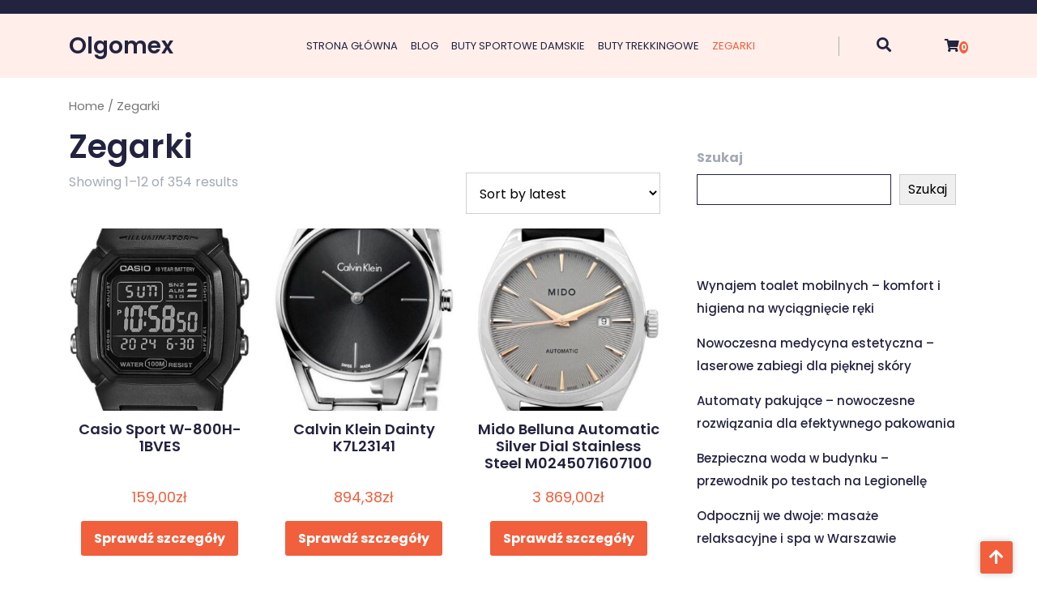

--- FILE ---
content_type: text/html; charset=UTF-8
request_url: https://olgomex.pl/kategoria-produktu/zegarki/
body_size: 14552
content:
<!DOCTYPE html>
<html lang="pl-PL">
<head>

<meta http-equiv="Content-Type" content="text/html; charset=UTF-8" />
<meta name="viewport" content="width=device-width, initial-scale=1.0, maximum-scale=1.2, user-scalable=yes" />

<title>Zegarki &#8211; Olgomex</title>
<meta name='robots' content='max-image-preview:large' />
<link rel='dns-prefetch' href='//fonts.googleapis.com' />
<link rel="alternate" type="application/rss+xml" title="Olgomex &raquo; Kanał z wpisami" href="https://olgomex.pl/feed/" />
<link rel="alternate" type="application/rss+xml" title="Olgomex &raquo; Kanał z komentarzami" href="https://olgomex.pl/comments/feed/" />
<link rel="alternate" type="application/rss+xml" title="Kanał Olgomex &raquo; Zegarki Category" href="https://olgomex.pl/kategoria-produktu/zegarki/feed/" />
<style id='wp-img-auto-sizes-contain-inline-css' type='text/css'>
img:is([sizes=auto i],[sizes^="auto," i]){contain-intrinsic-size:3000px 1500px}
/*# sourceURL=wp-img-auto-sizes-contain-inline-css */
</style>
<style id='wp-emoji-styles-inline-css' type='text/css'>

	img.wp-smiley, img.emoji {
		display: inline !important;
		border: none !important;
		box-shadow: none !important;
		height: 1em !important;
		width: 1em !important;
		margin: 0 0.07em !important;
		vertical-align: -0.1em !important;
		background: none !important;
		padding: 0 !important;
	}
/*# sourceURL=wp-emoji-styles-inline-css */
</style>
<style id='wp-block-library-inline-css' type='text/css'>
:root{--wp-block-synced-color:#7a00df;--wp-block-synced-color--rgb:122,0,223;--wp-bound-block-color:var(--wp-block-synced-color);--wp-editor-canvas-background:#ddd;--wp-admin-theme-color:#007cba;--wp-admin-theme-color--rgb:0,124,186;--wp-admin-theme-color-darker-10:#006ba1;--wp-admin-theme-color-darker-10--rgb:0,107,160.5;--wp-admin-theme-color-darker-20:#005a87;--wp-admin-theme-color-darker-20--rgb:0,90,135;--wp-admin-border-width-focus:2px}@media (min-resolution:192dpi){:root{--wp-admin-border-width-focus:1.5px}}.wp-element-button{cursor:pointer}:root .has-very-light-gray-background-color{background-color:#eee}:root .has-very-dark-gray-background-color{background-color:#313131}:root .has-very-light-gray-color{color:#eee}:root .has-very-dark-gray-color{color:#313131}:root .has-vivid-green-cyan-to-vivid-cyan-blue-gradient-background{background:linear-gradient(135deg,#00d084,#0693e3)}:root .has-purple-crush-gradient-background{background:linear-gradient(135deg,#34e2e4,#4721fb 50%,#ab1dfe)}:root .has-hazy-dawn-gradient-background{background:linear-gradient(135deg,#faaca8,#dad0ec)}:root .has-subdued-olive-gradient-background{background:linear-gradient(135deg,#fafae1,#67a671)}:root .has-atomic-cream-gradient-background{background:linear-gradient(135deg,#fdd79a,#004a59)}:root .has-nightshade-gradient-background{background:linear-gradient(135deg,#330968,#31cdcf)}:root .has-midnight-gradient-background{background:linear-gradient(135deg,#020381,#2874fc)}:root{--wp--preset--font-size--normal:16px;--wp--preset--font-size--huge:42px}.has-regular-font-size{font-size:1em}.has-larger-font-size{font-size:2.625em}.has-normal-font-size{font-size:var(--wp--preset--font-size--normal)}.has-huge-font-size{font-size:var(--wp--preset--font-size--huge)}.has-text-align-center{text-align:center}.has-text-align-left{text-align:left}.has-text-align-right{text-align:right}.has-fit-text{white-space:nowrap!important}#end-resizable-editor-section{display:none}.aligncenter{clear:both}.items-justified-left{justify-content:flex-start}.items-justified-center{justify-content:center}.items-justified-right{justify-content:flex-end}.items-justified-space-between{justify-content:space-between}.screen-reader-text{border:0;clip-path:inset(50%);height:1px;margin:-1px;overflow:hidden;padding:0;position:absolute;width:1px;word-wrap:normal!important}.screen-reader-text:focus{background-color:#ddd;clip-path:none;color:#444;display:block;font-size:1em;height:auto;left:5px;line-height:normal;padding:15px 23px 14px;text-decoration:none;top:5px;width:auto;z-index:100000}html :where(.has-border-color){border-style:solid}html :where([style*=border-top-color]){border-top-style:solid}html :where([style*=border-right-color]){border-right-style:solid}html :where([style*=border-bottom-color]){border-bottom-style:solid}html :where([style*=border-left-color]){border-left-style:solid}html :where([style*=border-width]){border-style:solid}html :where([style*=border-top-width]){border-top-style:solid}html :where([style*=border-right-width]){border-right-style:solid}html :where([style*=border-bottom-width]){border-bottom-style:solid}html :where([style*=border-left-width]){border-left-style:solid}html :where(img[class*=wp-image-]){height:auto;max-width:100%}:where(figure){margin:0 0 1em}html :where(.is-position-sticky){--wp-admin--admin-bar--position-offset:var(--wp-admin--admin-bar--height,0px)}@media screen and (max-width:600px){html :where(.is-position-sticky){--wp-admin--admin-bar--position-offset:0px}}

/*# sourceURL=wp-block-library-inline-css */
</style><style id='wp-block-archives-inline-css' type='text/css'>
.wp-block-archives{box-sizing:border-box}.wp-block-archives-dropdown label{display:block}
/*# sourceURL=https://olgomex.pl/wp-includes/blocks/archives/style.min.css */
</style>
<style id='wp-block-categories-inline-css' type='text/css'>
.wp-block-categories{box-sizing:border-box}.wp-block-categories.alignleft{margin-right:2em}.wp-block-categories.alignright{margin-left:2em}.wp-block-categories.wp-block-categories-dropdown.aligncenter{text-align:center}.wp-block-categories .wp-block-categories__label{display:block;width:100%}
/*# sourceURL=https://olgomex.pl/wp-includes/blocks/categories/style.min.css */
</style>
<style id='wp-block-heading-inline-css' type='text/css'>
h1:where(.wp-block-heading).has-background,h2:where(.wp-block-heading).has-background,h3:where(.wp-block-heading).has-background,h4:where(.wp-block-heading).has-background,h5:where(.wp-block-heading).has-background,h6:where(.wp-block-heading).has-background{padding:1.25em 2.375em}h1.has-text-align-left[style*=writing-mode]:where([style*=vertical-lr]),h1.has-text-align-right[style*=writing-mode]:where([style*=vertical-rl]),h2.has-text-align-left[style*=writing-mode]:where([style*=vertical-lr]),h2.has-text-align-right[style*=writing-mode]:where([style*=vertical-rl]),h3.has-text-align-left[style*=writing-mode]:where([style*=vertical-lr]),h3.has-text-align-right[style*=writing-mode]:where([style*=vertical-rl]),h4.has-text-align-left[style*=writing-mode]:where([style*=vertical-lr]),h4.has-text-align-right[style*=writing-mode]:where([style*=vertical-rl]),h5.has-text-align-left[style*=writing-mode]:where([style*=vertical-lr]),h5.has-text-align-right[style*=writing-mode]:where([style*=vertical-rl]),h6.has-text-align-left[style*=writing-mode]:where([style*=vertical-lr]),h6.has-text-align-right[style*=writing-mode]:where([style*=vertical-rl]){rotate:180deg}
/*# sourceURL=https://olgomex.pl/wp-includes/blocks/heading/style.min.css */
</style>
<style id='wp-block-latest-posts-inline-css' type='text/css'>
.wp-block-latest-posts{box-sizing:border-box}.wp-block-latest-posts.alignleft{margin-right:2em}.wp-block-latest-posts.alignright{margin-left:2em}.wp-block-latest-posts.wp-block-latest-posts__list{list-style:none}.wp-block-latest-posts.wp-block-latest-posts__list li{clear:both;overflow-wrap:break-word}.wp-block-latest-posts.is-grid{display:flex;flex-wrap:wrap}.wp-block-latest-posts.is-grid li{margin:0 1.25em 1.25em 0;width:100%}@media (min-width:600px){.wp-block-latest-posts.columns-2 li{width:calc(50% - .625em)}.wp-block-latest-posts.columns-2 li:nth-child(2n){margin-right:0}.wp-block-latest-posts.columns-3 li{width:calc(33.33333% - .83333em)}.wp-block-latest-posts.columns-3 li:nth-child(3n){margin-right:0}.wp-block-latest-posts.columns-4 li{width:calc(25% - .9375em)}.wp-block-latest-posts.columns-4 li:nth-child(4n){margin-right:0}.wp-block-latest-posts.columns-5 li{width:calc(20% - 1em)}.wp-block-latest-posts.columns-5 li:nth-child(5n){margin-right:0}.wp-block-latest-posts.columns-6 li{width:calc(16.66667% - 1.04167em)}.wp-block-latest-posts.columns-6 li:nth-child(6n){margin-right:0}}:root :where(.wp-block-latest-posts.is-grid){padding:0}:root :where(.wp-block-latest-posts.wp-block-latest-posts__list){padding-left:0}.wp-block-latest-posts__post-author,.wp-block-latest-posts__post-date{display:block;font-size:.8125em}.wp-block-latest-posts__post-excerpt,.wp-block-latest-posts__post-full-content{margin-bottom:1em;margin-top:.5em}.wp-block-latest-posts__featured-image a{display:inline-block}.wp-block-latest-posts__featured-image img{height:auto;max-width:100%;width:auto}.wp-block-latest-posts__featured-image.alignleft{float:left;margin-right:1em}.wp-block-latest-posts__featured-image.alignright{float:right;margin-left:1em}.wp-block-latest-posts__featured-image.aligncenter{margin-bottom:1em;text-align:center}
/*# sourceURL=https://olgomex.pl/wp-includes/blocks/latest-posts/style.min.css */
</style>
<style id='wp-block-search-inline-css' type='text/css'>
.wp-block-search__button{margin-left:10px;word-break:normal}.wp-block-search__button.has-icon{line-height:0}.wp-block-search__button svg{height:1.25em;min-height:24px;min-width:24px;width:1.25em;fill:currentColor;vertical-align:text-bottom}:where(.wp-block-search__button){border:1px solid #ccc;padding:6px 10px}.wp-block-search__inside-wrapper{display:flex;flex:auto;flex-wrap:nowrap;max-width:100%}.wp-block-search__label{width:100%}.wp-block-search.wp-block-search__button-only .wp-block-search__button{box-sizing:border-box;display:flex;flex-shrink:0;justify-content:center;margin-left:0;max-width:100%}.wp-block-search.wp-block-search__button-only .wp-block-search__inside-wrapper{min-width:0!important;transition-property:width}.wp-block-search.wp-block-search__button-only .wp-block-search__input{flex-basis:100%;transition-duration:.3s}.wp-block-search.wp-block-search__button-only.wp-block-search__searchfield-hidden,.wp-block-search.wp-block-search__button-only.wp-block-search__searchfield-hidden .wp-block-search__inside-wrapper{overflow:hidden}.wp-block-search.wp-block-search__button-only.wp-block-search__searchfield-hidden .wp-block-search__input{border-left-width:0!important;border-right-width:0!important;flex-basis:0;flex-grow:0;margin:0;min-width:0!important;padding-left:0!important;padding-right:0!important;width:0!important}:where(.wp-block-search__input){appearance:none;border:1px solid #949494;flex-grow:1;font-family:inherit;font-size:inherit;font-style:inherit;font-weight:inherit;letter-spacing:inherit;line-height:inherit;margin-left:0;margin-right:0;min-width:3rem;padding:8px;text-decoration:unset!important;text-transform:inherit}:where(.wp-block-search__button-inside .wp-block-search__inside-wrapper){background-color:#fff;border:1px solid #949494;box-sizing:border-box;padding:4px}:where(.wp-block-search__button-inside .wp-block-search__inside-wrapper) .wp-block-search__input{border:none;border-radius:0;padding:0 4px}:where(.wp-block-search__button-inside .wp-block-search__inside-wrapper) .wp-block-search__input:focus{outline:none}:where(.wp-block-search__button-inside .wp-block-search__inside-wrapper) :where(.wp-block-search__button){padding:4px 8px}.wp-block-search.aligncenter .wp-block-search__inside-wrapper{margin:auto}.wp-block[data-align=right] .wp-block-search.wp-block-search__button-only .wp-block-search__inside-wrapper{float:right}
/*# sourceURL=https://olgomex.pl/wp-includes/blocks/search/style.min.css */
</style>
<style id='wp-block-search-theme-inline-css' type='text/css'>
.wp-block-search .wp-block-search__label{font-weight:700}.wp-block-search__button{border:1px solid #ccc;padding:.375em .625em}
/*# sourceURL=https://olgomex.pl/wp-includes/blocks/search/theme.min.css */
</style>
<style id='wp-block-group-inline-css' type='text/css'>
.wp-block-group{box-sizing:border-box}:where(.wp-block-group.wp-block-group-is-layout-constrained){position:relative}
/*# sourceURL=https://olgomex.pl/wp-includes/blocks/group/style.min.css */
</style>
<style id='wp-block-group-theme-inline-css' type='text/css'>
:where(.wp-block-group.has-background){padding:1.25em 2.375em}
/*# sourceURL=https://olgomex.pl/wp-includes/blocks/group/theme.min.css */
</style>
<style id='global-styles-inline-css' type='text/css'>
:root{--wp--preset--aspect-ratio--square: 1;--wp--preset--aspect-ratio--4-3: 4/3;--wp--preset--aspect-ratio--3-4: 3/4;--wp--preset--aspect-ratio--3-2: 3/2;--wp--preset--aspect-ratio--2-3: 2/3;--wp--preset--aspect-ratio--16-9: 16/9;--wp--preset--aspect-ratio--9-16: 9/16;--wp--preset--color--black: #000000;--wp--preset--color--cyan-bluish-gray: #abb8c3;--wp--preset--color--white: #ffffff;--wp--preset--color--pale-pink: #f78da7;--wp--preset--color--vivid-red: #cf2e2e;--wp--preset--color--luminous-vivid-orange: #ff6900;--wp--preset--color--luminous-vivid-amber: #fcb900;--wp--preset--color--light-green-cyan: #7bdcb5;--wp--preset--color--vivid-green-cyan: #00d084;--wp--preset--color--pale-cyan-blue: #8ed1fc;--wp--preset--color--vivid-cyan-blue: #0693e3;--wp--preset--color--vivid-purple: #9b51e0;--wp--preset--gradient--vivid-cyan-blue-to-vivid-purple: linear-gradient(135deg,rgb(6,147,227) 0%,rgb(155,81,224) 100%);--wp--preset--gradient--light-green-cyan-to-vivid-green-cyan: linear-gradient(135deg,rgb(122,220,180) 0%,rgb(0,208,130) 100%);--wp--preset--gradient--luminous-vivid-amber-to-luminous-vivid-orange: linear-gradient(135deg,rgb(252,185,0) 0%,rgb(255,105,0) 100%);--wp--preset--gradient--luminous-vivid-orange-to-vivid-red: linear-gradient(135deg,rgb(255,105,0) 0%,rgb(207,46,46) 100%);--wp--preset--gradient--very-light-gray-to-cyan-bluish-gray: linear-gradient(135deg,rgb(238,238,238) 0%,rgb(169,184,195) 100%);--wp--preset--gradient--cool-to-warm-spectrum: linear-gradient(135deg,rgb(74,234,220) 0%,rgb(151,120,209) 20%,rgb(207,42,186) 40%,rgb(238,44,130) 60%,rgb(251,105,98) 80%,rgb(254,248,76) 100%);--wp--preset--gradient--blush-light-purple: linear-gradient(135deg,rgb(255,206,236) 0%,rgb(152,150,240) 100%);--wp--preset--gradient--blush-bordeaux: linear-gradient(135deg,rgb(254,205,165) 0%,rgb(254,45,45) 50%,rgb(107,0,62) 100%);--wp--preset--gradient--luminous-dusk: linear-gradient(135deg,rgb(255,203,112) 0%,rgb(199,81,192) 50%,rgb(65,88,208) 100%);--wp--preset--gradient--pale-ocean: linear-gradient(135deg,rgb(255,245,203) 0%,rgb(182,227,212) 50%,rgb(51,167,181) 100%);--wp--preset--gradient--electric-grass: linear-gradient(135deg,rgb(202,248,128) 0%,rgb(113,206,126) 100%);--wp--preset--gradient--midnight: linear-gradient(135deg,rgb(2,3,129) 0%,rgb(40,116,252) 100%);--wp--preset--font-size--small: 13px;--wp--preset--font-size--medium: 20px;--wp--preset--font-size--large: 36px;--wp--preset--font-size--x-large: 42px;--wp--preset--spacing--20: 0.44rem;--wp--preset--spacing--30: 0.67rem;--wp--preset--spacing--40: 1rem;--wp--preset--spacing--50: 1.5rem;--wp--preset--spacing--60: 2.25rem;--wp--preset--spacing--70: 3.38rem;--wp--preset--spacing--80: 5.06rem;--wp--preset--shadow--natural: 6px 6px 9px rgba(0, 0, 0, 0.2);--wp--preset--shadow--deep: 12px 12px 50px rgba(0, 0, 0, 0.4);--wp--preset--shadow--sharp: 6px 6px 0px rgba(0, 0, 0, 0.2);--wp--preset--shadow--outlined: 6px 6px 0px -3px rgb(255, 255, 255), 6px 6px rgb(0, 0, 0);--wp--preset--shadow--crisp: 6px 6px 0px rgb(0, 0, 0);}:where(.is-layout-flex){gap: 0.5em;}:where(.is-layout-grid){gap: 0.5em;}body .is-layout-flex{display: flex;}.is-layout-flex{flex-wrap: wrap;align-items: center;}.is-layout-flex > :is(*, div){margin: 0;}body .is-layout-grid{display: grid;}.is-layout-grid > :is(*, div){margin: 0;}:where(.wp-block-columns.is-layout-flex){gap: 2em;}:where(.wp-block-columns.is-layout-grid){gap: 2em;}:where(.wp-block-post-template.is-layout-flex){gap: 1.25em;}:where(.wp-block-post-template.is-layout-grid){gap: 1.25em;}.has-black-color{color: var(--wp--preset--color--black) !important;}.has-cyan-bluish-gray-color{color: var(--wp--preset--color--cyan-bluish-gray) !important;}.has-white-color{color: var(--wp--preset--color--white) !important;}.has-pale-pink-color{color: var(--wp--preset--color--pale-pink) !important;}.has-vivid-red-color{color: var(--wp--preset--color--vivid-red) !important;}.has-luminous-vivid-orange-color{color: var(--wp--preset--color--luminous-vivid-orange) !important;}.has-luminous-vivid-amber-color{color: var(--wp--preset--color--luminous-vivid-amber) !important;}.has-light-green-cyan-color{color: var(--wp--preset--color--light-green-cyan) !important;}.has-vivid-green-cyan-color{color: var(--wp--preset--color--vivid-green-cyan) !important;}.has-pale-cyan-blue-color{color: var(--wp--preset--color--pale-cyan-blue) !important;}.has-vivid-cyan-blue-color{color: var(--wp--preset--color--vivid-cyan-blue) !important;}.has-vivid-purple-color{color: var(--wp--preset--color--vivid-purple) !important;}.has-black-background-color{background-color: var(--wp--preset--color--black) !important;}.has-cyan-bluish-gray-background-color{background-color: var(--wp--preset--color--cyan-bluish-gray) !important;}.has-white-background-color{background-color: var(--wp--preset--color--white) !important;}.has-pale-pink-background-color{background-color: var(--wp--preset--color--pale-pink) !important;}.has-vivid-red-background-color{background-color: var(--wp--preset--color--vivid-red) !important;}.has-luminous-vivid-orange-background-color{background-color: var(--wp--preset--color--luminous-vivid-orange) !important;}.has-luminous-vivid-amber-background-color{background-color: var(--wp--preset--color--luminous-vivid-amber) !important;}.has-light-green-cyan-background-color{background-color: var(--wp--preset--color--light-green-cyan) !important;}.has-vivid-green-cyan-background-color{background-color: var(--wp--preset--color--vivid-green-cyan) !important;}.has-pale-cyan-blue-background-color{background-color: var(--wp--preset--color--pale-cyan-blue) !important;}.has-vivid-cyan-blue-background-color{background-color: var(--wp--preset--color--vivid-cyan-blue) !important;}.has-vivid-purple-background-color{background-color: var(--wp--preset--color--vivid-purple) !important;}.has-black-border-color{border-color: var(--wp--preset--color--black) !important;}.has-cyan-bluish-gray-border-color{border-color: var(--wp--preset--color--cyan-bluish-gray) !important;}.has-white-border-color{border-color: var(--wp--preset--color--white) !important;}.has-pale-pink-border-color{border-color: var(--wp--preset--color--pale-pink) !important;}.has-vivid-red-border-color{border-color: var(--wp--preset--color--vivid-red) !important;}.has-luminous-vivid-orange-border-color{border-color: var(--wp--preset--color--luminous-vivid-orange) !important;}.has-luminous-vivid-amber-border-color{border-color: var(--wp--preset--color--luminous-vivid-amber) !important;}.has-light-green-cyan-border-color{border-color: var(--wp--preset--color--light-green-cyan) !important;}.has-vivid-green-cyan-border-color{border-color: var(--wp--preset--color--vivid-green-cyan) !important;}.has-pale-cyan-blue-border-color{border-color: var(--wp--preset--color--pale-cyan-blue) !important;}.has-vivid-cyan-blue-border-color{border-color: var(--wp--preset--color--vivid-cyan-blue) !important;}.has-vivid-purple-border-color{border-color: var(--wp--preset--color--vivid-purple) !important;}.has-vivid-cyan-blue-to-vivid-purple-gradient-background{background: var(--wp--preset--gradient--vivid-cyan-blue-to-vivid-purple) !important;}.has-light-green-cyan-to-vivid-green-cyan-gradient-background{background: var(--wp--preset--gradient--light-green-cyan-to-vivid-green-cyan) !important;}.has-luminous-vivid-amber-to-luminous-vivid-orange-gradient-background{background: var(--wp--preset--gradient--luminous-vivid-amber-to-luminous-vivid-orange) !important;}.has-luminous-vivid-orange-to-vivid-red-gradient-background{background: var(--wp--preset--gradient--luminous-vivid-orange-to-vivid-red) !important;}.has-very-light-gray-to-cyan-bluish-gray-gradient-background{background: var(--wp--preset--gradient--very-light-gray-to-cyan-bluish-gray) !important;}.has-cool-to-warm-spectrum-gradient-background{background: var(--wp--preset--gradient--cool-to-warm-spectrum) !important;}.has-blush-light-purple-gradient-background{background: var(--wp--preset--gradient--blush-light-purple) !important;}.has-blush-bordeaux-gradient-background{background: var(--wp--preset--gradient--blush-bordeaux) !important;}.has-luminous-dusk-gradient-background{background: var(--wp--preset--gradient--luminous-dusk) !important;}.has-pale-ocean-gradient-background{background: var(--wp--preset--gradient--pale-ocean) !important;}.has-electric-grass-gradient-background{background: var(--wp--preset--gradient--electric-grass) !important;}.has-midnight-gradient-background{background: var(--wp--preset--gradient--midnight) !important;}.has-small-font-size{font-size: var(--wp--preset--font-size--small) !important;}.has-medium-font-size{font-size: var(--wp--preset--font-size--medium) !important;}.has-large-font-size{font-size: var(--wp--preset--font-size--large) !important;}.has-x-large-font-size{font-size: var(--wp--preset--font-size--x-large) !important;}
/*# sourceURL=global-styles-inline-css */
</style>

<style id='classic-theme-styles-inline-css' type='text/css'>
/*! This file is auto-generated */
.wp-block-button__link{color:#fff;background-color:#32373c;border-radius:9999px;box-shadow:none;text-decoration:none;padding:calc(.667em + 2px) calc(1.333em + 2px);font-size:1.125em}.wp-block-file__button{background:#32373c;color:#fff;text-decoration:none}
/*# sourceURL=/wp-includes/css/classic-themes.min.css */
</style>
<link rel='stylesheet' id='woocommerce-layout-css' href='https://olgomex.pl/wp-content/plugins/woocommerce/assets/css/woocommerce-layout.css?ver=7.2.0' type='text/css' media='all' />
<link rel='stylesheet' id='woocommerce-smallscreen-css' href='https://olgomex.pl/wp-content/plugins/woocommerce/assets/css/woocommerce-smallscreen.css?ver=7.2.0' type='text/css' media='only screen and (max-width: 768px)' />
<link rel='stylesheet' id='woocommerce-general-css' href='https://olgomex.pl/wp-content/plugins/woocommerce/assets/css/woocommerce.css?ver=7.2.0' type='text/css' media='all' />
<style id='woocommerce-inline-inline-css' type='text/css'>
.woocommerce form .form-row .required { visibility: visible; }
/*# sourceURL=woocommerce-inline-inline-css */
</style>
<link rel='stylesheet' id='google-fonts-poppins-css' href='https://fonts.googleapis.com/css2?family=Poppins%3Aital%2Cwght%400%2C100%3B0%2C200%3B0%2C300%3B0%2C400%3B0%2C500%3B0%2C600%3B0%2C700%3B0%2C800%3B0%2C900%3B1%2C100%3B1%2C200%3B1%2C300%3B1%2C400%3B1%2C500%3B1%2C600%3B1%2C700%3B1%2C800%3B1%2C900&#038;display=swap&#038;ver=6.9' type='text/css' media='all' />
<link rel='stylesheet' id='google-fonts-great-vibes-css' href='https://fonts.googleapis.com/css2?family=Great+Vibes&#038;display=swap&#038;ver=6.9' type='text/css' media='all' />
<link rel='stylesheet' id='bootstrap-css-css' href='https://olgomex.pl/wp-content/themes/ecommerce-mega-store/css/bootstrap.css?ver=4.5.0' type='text/css' media='all' />
<link rel='stylesheet' id='fontawesome-css-css' href='https://olgomex.pl/wp-content/themes/ecommerce-mega-store/css/fontawesome-all.css?ver=4.5.0' type='text/css' media='all' />
<link rel='stylesheet' id='owl.carousel-css-css' href='https://olgomex.pl/wp-content/themes/ecommerce-mega-store/css/owl.carousel.css?ver=2.3.4' type='text/css' media='all' />
<link rel='stylesheet' id='ecommerce-mega-store-style-css' href='https://olgomex.pl/wp-content/themes/ecommerce-mega-store/style.css?ver=6.9' type='text/css' media='all' />
<style id='ecommerce-mega-store-style-inline-css' type='text/css'>
#main-menu ul li a{text-transform: uppercase ; font-size: 13px !important}

		.custom-logo{
			height: px !important;
			width: px !important;
		}
	

		.topheader,p.slider-button a,.slider button.owl-prev i:hover, .slider button.owl-next i:hover,#our-collection .box .box-content,#our-collection .tab-product:hover span.onsale,.comment-respond input#submit:hover,.comment-reply a:hover,.sidebar-area .tagcloud a:hover,footer,.scroll-up a:hover,nav.woocommerce-MyAccount-navigation ul li:hover,.woocommerce #respond input#submit.alt:hover, .woocommerce a.button.alt:hover, .woocommerce button.button.alt:hover, .woocommerce input.button.alt:hover,.woocommerce #respond input#submit:hover, .woocommerce a.button:hover, .woocommerce button.button:hover, .woocommerce input.button:hover,.woocommerce a.added_to_cart:hover,.woocommerce ul.products li.product .onsale, .woocommerce span.onsale{
			background: ;
		}
		h1,h2,h3,h4,h5,h6,a,.translation-box .skiptranslate.goog-te-gadget,.logo a,.logo span,.header-search .open-search-form i,#main-menu ul li a,#main-menu ul.children li a ,#main-menu ul.sub-menu li a,pre,.blog_box,.blog_box h3,#our-collection h2,#our-collection button.tablinks,#our-collection button.tablinks.active,#our-collection button:hover,#our-collection p{
			color: ;
		}
		.sidebar-area h4.title,.sidebar-area select,.sidebar-area textarea, #comments textarea,.sidebar-area input[type="text"], #comments input[type="text"],.sidebar-area input[type="password"],.sidebar-area input[type="datetime"],.sidebar-area input[type="datetime-local"],.sidebar-area input[type="date"],.sidebar-area input[type="month"],.sidebar-area input[type="time"],.sidebar-area input[type="week"],.sidebar-area input[type="number"],.sidebar-area input[type="url"],.sidebar-area input[type="search"],.sidebar-area input[type="tel"],.sidebar-area input[type="color"],.sidebar-area .uneditable-input,#comments input[type="email"],#comments input[type="url"]{
			border-color: ;
		}
		.social-links i:hover,span.cart-item-box,#main-menu ul.children li a:hover,#main-menu ul.sub-menu li a:hover,p.slider-button a:hover,.slider button.owl-prev i, .slider button.owl-next i,.pagination .nav-links a:hover,.pagination .nav-links a:focus,.pagination .nav-links span.current,.ecommerce-mega-store-pagination span.current,.ecommerce-mega-store-pagination span.current:hover,.ecommerce-mega-store-pagination span.current:focus,.ecommerce-mega-store-pagination a span:hover,.ecommerce-mega-store-pagination a span:focus,.comment-respond input#submit,.comment-reply a,.sidebar-area .tagcloud a,.searchform input[type=submit],.searchform input[type=submit]:hover ,.searchform input[type=submit]:focus,.scroll-up a,nav.woocommerce-MyAccount-navigation ul li,.woocommerce #respond input#submit.alt, .woocommerce a.button.alt, .woocommerce button.button.alt, .woocommerce input.button.alt,.woocommerce #respond input#submit, .woocommerce a.button, .woocommerce button.button, .woocommerce input.button,.woocommerce a.added_to_cart,.menu-toggle,.dropdown-toggle,button.close-menu,#our-collection span.onsale{
			background: ;
		}
		a:hover,a:focus,#main-menu a:hover,#main-menu ul li a:hover,#main-menu li:hover > a,#main-menu a:focus,#main-menu ul li a:focus,#main-menu li.focus > a,#main-menu li:focus > a,#main-menu ul li.current-menu-item > a,#main-menu ul li.current_page_item > a,#main-menu ul li.current-menu-parent > a,#main-menu ul li.current_page_ancestor > a,#main-menu ul li.current-menu-ancestor > a,.post-meta i,.woocommerce ul.products li.product .price,.woocommerce div.product p.price, .woocommerce div.product span.price,#our-collection ins span.woocommerce-Price-amount.amount,#our-collection h5 a,#our-collection h4,.post-single a, .page-single a, .sidebar-area .textwidget a, .comment-content a, .woocommerce-product-details__short-description a, #tab-description a, .extra-home-content a{
			color: ;
		}
		#our-collection button.tablinks.active{
			color: !important;
		}
	
/*# sourceURL=ecommerce-mega-store-style-inline-css */
</style>
<link rel='stylesheet' id='ecommerce-mega-store-media-css-css' href='https://olgomex.pl/wp-content/themes/ecommerce-mega-store/css/media.css?ver=2.3.4' type='text/css' media='all' />
<link rel='stylesheet' id='ecommerce-mega-store-woocommerce-css-css' href='https://olgomex.pl/wp-content/themes/ecommerce-mega-store/css/woocommerce.css?ver=2.3.4' type='text/css' media='all' />
<style id='ecommerce-mega-store-woocommerce-css-inline-css' type='text/css'>

		.topheader,p.slider-button a,.slider button.owl-prev i:hover, .slider button.owl-next i:hover,#our-collection .box .box-content,#our-collection .tab-product:hover span.onsale,.comment-respond input#submit:hover,.comment-reply a:hover,.sidebar-area .tagcloud a:hover,footer,.scroll-up a:hover,nav.woocommerce-MyAccount-navigation ul li:hover,.woocommerce #respond input#submit.alt:hover, .woocommerce a.button.alt:hover, .woocommerce button.button.alt:hover, .woocommerce input.button.alt:hover,.woocommerce #respond input#submit:hover, .woocommerce a.button:hover, .woocommerce button.button:hover, .woocommerce input.button:hover,.woocommerce a.added_to_cart:hover,.woocommerce ul.products li.product .onsale, .woocommerce span.onsale{
			background: ;
		}
		h1,h2,h3,h4,h5,h6,a,.translation-box .skiptranslate.goog-te-gadget,.logo a,.logo span,.header-search .open-search-form i,#main-menu ul li a,#main-menu ul.children li a ,#main-menu ul.sub-menu li a,pre,.blog_box,.blog_box h3,#our-collection h2,#our-collection button.tablinks,#our-collection button.tablinks.active,#our-collection button:hover,#our-collection p{
			color: ;
		}
		.sidebar-area h4.title,.sidebar-area select,.sidebar-area textarea, #comments textarea,.sidebar-area input[type="text"], #comments input[type="text"],.sidebar-area input[type="password"],.sidebar-area input[type="datetime"],.sidebar-area input[type="datetime-local"],.sidebar-area input[type="date"],.sidebar-area input[type="month"],.sidebar-area input[type="time"],.sidebar-area input[type="week"],.sidebar-area input[type="number"],.sidebar-area input[type="url"],.sidebar-area input[type="search"],.sidebar-area input[type="tel"],.sidebar-area input[type="color"],.sidebar-area .uneditable-input,#comments input[type="email"],#comments input[type="url"]{
			border-color: ;
		}
		.social-links i:hover,span.cart-item-box,#main-menu ul.children li a:hover,#main-menu ul.sub-menu li a:hover,p.slider-button a:hover,.slider button.owl-prev i, .slider button.owl-next i,.pagination .nav-links a:hover,.pagination .nav-links a:focus,.pagination .nav-links span.current,.ecommerce-mega-store-pagination span.current,.ecommerce-mega-store-pagination span.current:hover,.ecommerce-mega-store-pagination span.current:focus,.ecommerce-mega-store-pagination a span:hover,.ecommerce-mega-store-pagination a span:focus,.comment-respond input#submit,.comment-reply a,.sidebar-area .tagcloud a,.searchform input[type=submit],.searchform input[type=submit]:hover ,.searchform input[type=submit]:focus,.scroll-up a,nav.woocommerce-MyAccount-navigation ul li,.woocommerce #respond input#submit.alt, .woocommerce a.button.alt, .woocommerce button.button.alt, .woocommerce input.button.alt,.woocommerce #respond input#submit, .woocommerce a.button, .woocommerce button.button, .woocommerce input.button,.woocommerce a.added_to_cart,.menu-toggle,.dropdown-toggle,button.close-menu,#our-collection span.onsale{
			background: ;
		}
		a:hover,a:focus,#main-menu a:hover,#main-menu ul li a:hover,#main-menu li:hover > a,#main-menu a:focus,#main-menu ul li a:focus,#main-menu li.focus > a,#main-menu li:focus > a,#main-menu ul li.current-menu-item > a,#main-menu ul li.current_page_item > a,#main-menu ul li.current-menu-parent > a,#main-menu ul li.current_page_ancestor > a,#main-menu ul li.current-menu-ancestor > a,.post-meta i,.woocommerce ul.products li.product .price,.woocommerce div.product p.price, .woocommerce div.product span.price,#our-collection ins span.woocommerce-Price-amount.amount,#our-collection h5 a,#our-collection h4,.post-single a, .page-single a, .sidebar-area .textwidget a, .comment-content a, .woocommerce-product-details__short-description a, #tab-description a, .extra-home-content a{
			color: ;
		}
		#our-collection button.tablinks.active{
			color: !important;
		}
	
/*# sourceURL=ecommerce-mega-store-woocommerce-css-inline-css */
</style>
<script type="text/javascript" src="https://olgomex.pl/wp-includes/js/jquery/jquery.min.js?ver=3.7.1" id="jquery-core-js"></script>
<script type="text/javascript" src="https://olgomex.pl/wp-includes/js/jquery/jquery-migrate.min.js?ver=3.4.1" id="jquery-migrate-js"></script>
<link rel="https://api.w.org/" href="https://olgomex.pl/wp-json/" /><link rel="alternate" title="JSON" type="application/json" href="https://olgomex.pl/wp-json/wp/v2/product_cat/25" /><link rel="EditURI" type="application/rsd+xml" title="RSD" href="https://olgomex.pl/xmlrpc.php?rsd" />
<meta name="generator" content="WordPress 6.9" />
<meta name="generator" content="WooCommerce 7.2.0" />
	<noscript><style>.woocommerce-product-gallery{ opacity: 1 !important; }</style></noscript>
			<style type="text/css" id="wp-custom-css">
			.woocommerce ul.products li.product a img {
    height: 230px;
    object-fit: contain;
}

.woocommerce ul.products li.product .woocommerce-loop-product__title {
    height: 90px;
    overflow: hidden;
}		</style>
		
</head>

<body class="archive tax-product_cat term-zegarki term-25 wp-embed-responsive wp-theme-ecommerce-mega-store theme-ecommerce-mega-store woocommerce woocommerce-page woocommerce-no-js">


<a class="skip-link screen-reader-text" href="#content">Skip to content</a>

<div class="topheader py-2">
	<div class="container">
		<div class="row">
			<div class="col-lg-3 col-md-6 col-sm-6 align-self-center">
											</div>
			<div class="col-lg-4 col-md-6 col-sm-6 align-self-center">
								<div class="social-links text-center text-md-left py-2 py-md-0">					
									</div>
			</div>
			<div class="col-lg-3 col-md-6 col-sm-6 align-self-center">
											</div>
			<div class="col-lg-2 col-md-6 col-sm-6 align-self-center translation-box text-md-right">
							</div>
		</div>
	</div>
</div>
<header id="site-navigation" class="header text-center text-md-left py-2">
	<div class="container">
		<div class="row">
			<div class="col-lg-3 col-md-3 col-sm-3 align-self-center">
				<div class="logo">
		    		<div class="logo-image">
		    						    	</div>
			    	<div class="logo-content">
				    	<a href="https://olgomex.pl/" title="Olgomex">Olgomex</a><span></span>					</div>
				</div>
		   	</div>
			<div class="col-lg-7 col-md-7 col-sm-7 align-self-center">
									<button class="menu-toggle my-2 py-2 px-3" aria-controls="top-menu" aria-expanded="false" type="button">
						<span aria-hidden="true">Menu</span>
					</button>
					<nav id="main-menu" class="close-panal">
						<ul id="menu-menu" class="menu"><li id="menu-item-19534" class="menu-item menu-item-type-post_type menu-item-object-page menu-item-home menu-item-19534"><a href="https://olgomex.pl/">Strona główna</a></li>
<li id="menu-item-19535" class="menu-item menu-item-type-post_type menu-item-object-page menu-item-19535"><a href="https://olgomex.pl/blog/">Blog</a></li>
<li id="menu-item-19536" class="menu-item menu-item-type-taxonomy menu-item-object-product_cat menu-item-19536"><a href="https://olgomex.pl/kategoria-produktu/buty-sportowe-damskie/">Buty sportowe damskie</a></li>
<li id="menu-item-19537" class="menu-item menu-item-type-taxonomy menu-item-object-product_cat menu-item-19537"><a href="https://olgomex.pl/kategoria-produktu/buty-trekkingowe/">Buty trekkingowe</a></li>
<li id="menu-item-19538" class="menu-item menu-item-type-taxonomy menu-item-object-product_cat current-menu-item menu-item-19538"><a href="https://olgomex.pl/kategoria-produktu/zegarki/" aria-current="page">Zegarki</a></li>
</ul>						<button class="close-menu my-2 p-2" type="button">
							<span aria-hidden="true"><i class="fa fa-times"></i></span>
						</button>
					</nav>
							</div>
			<div class="col-lg-1 col-md-1 col-sm-1 col-6 align-self-center">
				<div class="header-search text-center text-md-right py-3 py-md-0">
		        			                <a class="open-search-form" href="#search-form"><i class="fa fa-search" aria-hidden="true"></i></a>
		                <div class="search-form"><form method="get" id="searchform" class="searchform" action="https://olgomex.pl/">
	<input placeholder="Type here..." type="text" name="s" id="search" value="" />
	<input type="submit" class="search-submit" value="Search" />
</form>
<a class="close-search-form" href="#close-search-form"><i class="fa fa-times searchform-close-button"></i></a></div>
		        			        </div>
	       	</div>
			<div class="col-lg-1 col-md-1 col-sm-1 col-6 align-self-center text-center text-md-right">
																			<a class="cart-customlocation" href="https://olgomex.pl/koszyk/" title="View Shopping Cart"><i class="fas fa-shopping-cart"></i><span class="cart-item-box">0</span></a>
												</div>
	   	</div>
	</div>
</header>
<div class="container main-wrapper py-4 px-0">
	<main role="main" id="content">
		<div class="row m-0">
			<div class="col-lg-8 col-md-8 col-sm-8">
				<div id="primary" class="content-area ecommerce-mega-store"><main id="content" class="site-main" role="main"><nav class="woocommerce-breadcrumb"><a href="https://olgomex.pl">Home</a>&nbsp;&#47;&nbsp;Zegarki</nav>				<header role="banner" class="woocommerce-products-header">
											<h1 class="woocommerce-products-header__title page-title">Zegarki</h1>
					
									</header>
				<div class="woocommerce-notices-wrapper"></div><p class="woocommerce-result-count">
	Showing 1&ndash;12 of 354 results</p>
<form class="woocommerce-ordering" method="get">
	<select name="orderby" class="orderby" aria-label="Shop order">
					<option value="popularity" >Sort by popularity</option>
					<option value="rating" >Sort by average rating</option>
					<option value="date"  selected='selected'>Sort by latest</option>
					<option value="price" >Sort by price: low to high</option>
					<option value="price-desc" >Sort by price: high to low</option>
			</select>
	<input type="hidden" name="paged" value="1" />
	<input type="hidden" name="subid" value="zegarki" /></form>
<ul class="products columns-3">
<li class="product type-product post-18577 status-publish first instock product_cat-zegarki product_tag-buty-na-obcasie-dla-dziewczynki product_tag-calvin-klein-torebka product_tag-czarne-szpilki product_tag-kurtka-ramoneska has-post-thumbnail product-type-external">
	<a href="https://olgomex.pl/produkt/casio-sport-w-800h-1bves/" class="woocommerce-LoopProduct-link woocommerce-loop-product__link"><img width="300" height="300" src="https://olgomex.pl/wp-content/uploads/2022/12/i-casio-sport-w-800h-1bves-300x300.jpg" class="attachment-woocommerce_thumbnail size-woocommerce_thumbnail" alt="Casio Sport W-800H-1BVES" decoding="async" fetchpriority="high" srcset="https://olgomex.pl/wp-content/uploads/2022/12/i-casio-sport-w-800h-1bves-300x300.jpg 300w, https://olgomex.pl/wp-content/uploads/2022/12/i-casio-sport-w-800h-1bves-100x100.jpg 100w, https://olgomex.pl/wp-content/uploads/2022/12/i-casio-sport-w-800h-1bves-150x150.jpg 150w" sizes="(max-width: 300px) 100vw, 300px" /><h2 class="woocommerce-loop-product__title">Casio Sport W-800H-1BVES</h2>
	<span class="price"><span class="woocommerce-Price-amount amount"><bdi>159,00<span class="woocommerce-Price-currencySymbol">&#122;&#322;</span></bdi></span></span>
</a><a href="https://olgomex.pl/9504" data-quantity="1" class="button wp-element-button product_type_external" data-product_id="18577" data-product_sku="6ce10b79ad53" aria-label="Sprawdź szczegóły" rel="nofollow">Sprawdź szczegóły</a></li>
<li class="product type-product post-4964 status-publish instock product_cat-zegarki product_tag-buty-wyprzedaze product_tag-klapki-na-platformie product_tag-ramoneski-meskie product_tag-sandaly-damskie-skorzane has-post-thumbnail product-type-external">
	<a href="https://olgomex.pl/produkt/calvin-klein-dainty-k7l23141/" class="woocommerce-LoopProduct-link woocommerce-loop-product__link"><img width="300" height="300" src="https://olgomex.pl/wp-content/uploads/2022/12/i-calvin-klein-dainty-k7l23141-300x300.jpg" class="attachment-woocommerce_thumbnail size-woocommerce_thumbnail" alt="Calvin Klein Dainty K7L23141" decoding="async" srcset="https://olgomex.pl/wp-content/uploads/2022/12/i-calvin-klein-dainty-k7l23141-300x300.jpg 300w, https://olgomex.pl/wp-content/uploads/2022/12/i-calvin-klein-dainty-k7l23141-100x100.jpg 100w, https://olgomex.pl/wp-content/uploads/2022/12/i-calvin-klein-dainty-k7l23141-150x150.jpg 150w" sizes="(max-width: 300px) 100vw, 300px" /><h2 class="woocommerce-loop-product__title">Calvin Klein Dainty K7L23141</h2>
	<span class="price"><span class="woocommerce-Price-amount amount"><bdi>894,38<span class="woocommerce-Price-currencySymbol">&#122;&#322;</span></bdi></span></span>
</a><a href="https://olgomex.pl/2510" data-quantity="1" class="button wp-element-button product_type_external" data-product_id="4964" data-product_sku="49a311509789" aria-label="Sprawdź szczegóły" rel="nofollow">Sprawdź szczegóły</a></li>
<li class="product type-product post-17719 status-publish last instock product_cat-zegarki product_tag-balerinki-damskie product_tag-biale-adidasy-damskie product_tag-srebrne-sandaly has-post-thumbnail product-type-external">
	<a href="https://olgomex.pl/produkt/mido-belluna-automatic-silver-dial-stainless-steel-m0245071607100/" class="woocommerce-LoopProduct-link woocommerce-loop-product__link"><img width="300" height="300" src="https://olgomex.pl/wp-content/uploads/2022/12/i-mido-belluna-automatic-silver-dial-stainless-steel-m0245071607100-300x300.jpg" class="attachment-woocommerce_thumbnail size-woocommerce_thumbnail" alt="Mido Belluna Automatic Silver Dial Stainless Steel M0245071607100" decoding="async" srcset="https://olgomex.pl/wp-content/uploads/2022/12/i-mido-belluna-automatic-silver-dial-stainless-steel-m0245071607100-300x300.jpg 300w, https://olgomex.pl/wp-content/uploads/2022/12/i-mido-belluna-automatic-silver-dial-stainless-steel-m0245071607100-100x100.jpg 100w, https://olgomex.pl/wp-content/uploads/2022/12/i-mido-belluna-automatic-silver-dial-stainless-steel-m0245071607100-150x150.jpg 150w" sizes="(max-width: 300px) 100vw, 300px" /><h2 class="woocommerce-loop-product__title">Mido Belluna Automatic Silver Dial Stainless Steel M0245071607100</h2>
	<span class="price"><span class="woocommerce-Price-amount amount"><bdi>3 869,00<span class="woocommerce-Price-currencySymbol">&#122;&#322;</span></bdi></span></span>
</a><a href="https://olgomex.pl/9061" data-quantity="1" class="button wp-element-button product_type_external" data-product_id="17719" data-product_sku="62c2a0f0b589" aria-label="Sprawdź szczegóły" rel="nofollow">Sprawdź szczegóły</a></li>
<li class="product type-product post-4966 status-publish first instock product_cat-zegarki product_tag-buty-jordan-damskie product_tag-info-limanowa product_tag-obuwie-sportowe-damskie product_tag-oksfordki product_tag-tanie-buty-damskie product_tag-trampki-na-koturnie has-post-thumbnail product-type-external">
	<a href="https://olgomex.pl/produkt/coach-quartz-red-dial-stainless-steel-14503722/" class="woocommerce-LoopProduct-link woocommerce-loop-product__link"><img width="300" height="300" src="https://olgomex.pl/wp-content/uploads/2022/12/i-coach-quartz-red-dial-stainless-steel-14503722-300x300.jpg" class="attachment-woocommerce_thumbnail size-woocommerce_thumbnail" alt="Coach Quartz Red Dial Stainless Steel 14503722" decoding="async" loading="lazy" srcset="https://olgomex.pl/wp-content/uploads/2022/12/i-coach-quartz-red-dial-stainless-steel-14503722-300x300.jpg 300w, https://olgomex.pl/wp-content/uploads/2022/12/i-coach-quartz-red-dial-stainless-steel-14503722-100x100.jpg 100w, https://olgomex.pl/wp-content/uploads/2022/12/i-coach-quartz-red-dial-stainless-steel-14503722-150x150.jpg 150w" sizes="auto, (max-width: 300px) 100vw, 300px" /><h2 class="woocommerce-loop-product__title">Coach Quartz Red Dial Stainless Steel 14503722</h2>
	<span class="price"><span class="woocommerce-Price-amount amount"><bdi>949,00<span class="woocommerce-Price-currencySymbol">&#122;&#322;</span></bdi></span></span>
</a><a href="https://olgomex.pl/2511" data-quantity="1" class="button wp-element-button product_type_external" data-product_id="4966" data-product_sku="d3fdb406f838" aria-label="Sprawdź szczegóły" rel="nofollow">Sprawdź szczegóły</a></li>
<li class="product type-product post-12965 status-publish instock product_cat-zegarki product_tag-biale-botki product_tag-botki-z-odkrytymi-palcami product_tag-buty-sportowe-dzieciece product_tag-sniegowce-damski product_tag-sportowe-buty-damskie product_tag-zlote-sandalki-na-szpilce has-post-thumbnail product-type-external">
	<a href="https://olgomex.pl/produkt/casio-sport-solar-w-s210h-1aveg/" class="woocommerce-LoopProduct-link woocommerce-loop-product__link"><img width="300" height="300" src="https://olgomex.pl/wp-content/uploads/2022/12/i-casio-sport-solar-w-s210h-1aveg-300x300.jpg" class="attachment-woocommerce_thumbnail size-woocommerce_thumbnail" alt="CASIO Sport Solar W-S210H-1AVEG" decoding="async" loading="lazy" srcset="https://olgomex.pl/wp-content/uploads/2022/12/i-casio-sport-solar-w-s210h-1aveg-300x300.jpg 300w, https://olgomex.pl/wp-content/uploads/2022/12/i-casio-sport-solar-w-s210h-1aveg-100x100.jpg 100w, https://olgomex.pl/wp-content/uploads/2022/12/i-casio-sport-solar-w-s210h-1aveg-150x150.jpg 150w" sizes="auto, (max-width: 300px) 100vw, 300px" /><h2 class="woocommerce-loop-product__title">CASIO Sport Solar W-S210H-1AVEG</h2>
	<span class="price"><span class="woocommerce-Price-amount amount"><bdi>209,00<span class="woocommerce-Price-currencySymbol">&#122;&#322;</span></bdi></span></span>
</a><a href="https://olgomex.pl/6605" data-quantity="1" class="button wp-element-button product_type_external" data-product_id="12965" data-product_sku="8b1f49aa0490" aria-label="Sprawdź szczegóły" rel="nofollow">Sprawdź szczegóły</a></li>
<li class="product type-product post-18362 status-publish last instock product_cat-zegarki product_tag-biale-sneakersy-damskie product_tag-buty-damskie-allegro product_tag-sandaly-plaskie product_tag-zlote-sandaly has-post-thumbnail product-type-external">
	<a href="https://olgomex.pl/produkt/seiko-chronograph-ssb183p1/" class="woocommerce-LoopProduct-link woocommerce-loop-product__link"><img width="300" height="300" src="https://olgomex.pl/wp-content/uploads/2022/12/i-seiko-chronograph-ssb183p1-300x300.jpg" class="attachment-woocommerce_thumbnail size-woocommerce_thumbnail" alt="Seiko Chronograph SSB183P1" decoding="async" loading="lazy" srcset="https://olgomex.pl/wp-content/uploads/2022/12/i-seiko-chronograph-ssb183p1-300x300.jpg 300w, https://olgomex.pl/wp-content/uploads/2022/12/i-seiko-chronograph-ssb183p1-100x100.jpg 100w, https://olgomex.pl/wp-content/uploads/2022/12/i-seiko-chronograph-ssb183p1-150x150.jpg 150w" sizes="auto, (max-width: 300px) 100vw, 300px" /><h2 class="woocommerce-loop-product__title">Seiko Chronograph SSB183P1</h2>
	<span class="price"><span class="woocommerce-Price-amount amount"><bdi>619,00<span class="woocommerce-Price-currencySymbol">&#122;&#322;</span></bdi></span></span>
</a><a href="https://olgomex.pl/9391" data-quantity="1" class="button wp-element-button product_type_external" data-product_id="18362" data-product_sku="27268c047238" aria-label="Sprawdź szczegóły" rel="nofollow">Sprawdź szczegóły</a></li>
<li class="product type-product post-12810 status-publish first instock product_cat-zegarki product_tag-botki-jesien product_tag-espadryle-meskie product_tag-oficerki-damskie product_tag-vibes has-post-thumbnail product-type-external">
	<a href="https://olgomex.pl/produkt/tommy-hilfiger-logan-1791627/" class="woocommerce-LoopProduct-link woocommerce-loop-product__link"><img width="192" height="299" src="https://olgomex.pl/wp-content/uploads/2022/12/i-tommy-hilfiger-logan-1791627.jpg" class="attachment-woocommerce_thumbnail size-woocommerce_thumbnail" alt="Tommy Hilfiger Logan 1791627" decoding="async" loading="lazy" /><h2 class="woocommerce-loop-product__title">Tommy Hilfiger Logan 1791627</h2>
	<span class="price"><span class="woocommerce-Price-amount amount"><bdi>388,55<span class="woocommerce-Price-currencySymbol">&#122;&#322;</span></bdi></span></span>
</a><a href="https://olgomex.pl/6525" data-quantity="1" class="button wp-element-button product_type_external" data-product_id="12810" data-product_sku="dcf367c55b55" aria-label="Sprawdź szczegóły" rel="nofollow">Sprawdź szczegóły</a></li>
<li class="product type-product post-4553 status-publish instock product_cat-zegarki product_tag-biale-buty-meskie product_tag-buty-damskie-tommy-hilfiger product_tag-espadryle-big-star product_tag-info-limanowa product_tag-polbuty-na-koturnach has-post-thumbnail product-type-external">
	<a href="https://olgomex.pl/produkt/suunto-3-zh-granite-red-ss050497000/" class="woocommerce-LoopProduct-link woocommerce-loop-product__link"><img width="300" height="300" src="https://olgomex.pl/wp-content/uploads/2022/12/i-suunto-3-zh-granite-red-ss050497000-300x300.jpg" class="attachment-woocommerce_thumbnail size-woocommerce_thumbnail" alt="Suunto 3 ZH Granite Red SS050497000" decoding="async" loading="lazy" srcset="https://olgomex.pl/wp-content/uploads/2022/12/i-suunto-3-zh-granite-red-ss050497000-300x300.jpg 300w, https://olgomex.pl/wp-content/uploads/2022/12/i-suunto-3-zh-granite-red-ss050497000-100x100.jpg 100w, https://olgomex.pl/wp-content/uploads/2022/12/i-suunto-3-zh-granite-red-ss050497000-150x150.jpg 150w" sizes="auto, (max-width: 300px) 100vw, 300px" /><h2 class="woocommerce-loop-product__title">Suunto 3 ZH Granite Red SS050497000</h2>
	<span class="price"><span class="woocommerce-Price-amount amount"><bdi>1 099,00<span class="woocommerce-Price-currencySymbol">&#122;&#322;</span></bdi></span></span>
</a><a href="https://olgomex.pl/2303" data-quantity="1" class="button wp-element-button product_type_external" data-product_id="4553" data-product_sku="37401adad6d3" aria-label="Sprawdź szczegóły" rel="nofollow">Sprawdź szczegóły</a></li>
<li class="product type-product post-1776 status-publish last instock product_cat-zegarki product_tag-big-star-spodnie product_tag-damskie-buty-sportowe product_tag-szpilki-na-platformie product_tag-szpilki-na-slupku has-post-thumbnail product-type-external">
	<a href="https://olgomex.pl/produkt/casio-gwg-2000-1a1er/" class="woocommerce-LoopProduct-link woocommerce-loop-product__link"><img width="300" height="300" src="https://olgomex.pl/wp-content/uploads/2022/12/i-casio-gwg-2000-1a1er-300x300.jpg" class="attachment-woocommerce_thumbnail size-woocommerce_thumbnail" alt="Casio GWG-2000 -1A1ER" decoding="async" loading="lazy" srcset="https://olgomex.pl/wp-content/uploads/2022/12/i-casio-gwg-2000-1a1er-300x300.jpg 300w, https://olgomex.pl/wp-content/uploads/2022/12/i-casio-gwg-2000-1a1er-100x100.jpg 100w, https://olgomex.pl/wp-content/uploads/2022/12/i-casio-gwg-2000-1a1er-150x150.jpg 150w" sizes="auto, (max-width: 300px) 100vw, 300px" /><h2 class="woocommerce-loop-product__title">Casio GWG-2000 -1A1ER</h2>
	<span class="price"><span class="woocommerce-Price-amount amount"><bdi>3 699,00<span class="woocommerce-Price-currencySymbol">&#122;&#322;</span></bdi></span></span>
</a><a href="https://olgomex.pl/883" data-quantity="1" class="button wp-element-button product_type_external" data-product_id="1776" data-product_sku="efd66aa3dc26" aria-label="Sprawdź szczegóły" rel="nofollow">Sprawdź szczegóły</a></li>
<li class="product type-product post-12833 status-publish first instock product_cat-zegarki product_tag-biale-buty-sportowe product_tag-casu-buty product_tag-limanowa-info product_tag-lordsy has-post-thumbnail product-type-external">
	<a href="https://olgomex.pl/produkt/mido-commander-ii-automatic-black-dial-m0214311605100/" class="woocommerce-LoopProduct-link woocommerce-loop-product__link"><img width="300" height="300" src="https://olgomex.pl/wp-content/uploads/2022/12/i-mido-commander-ii-automatic-black-dial-m0214311605100-300x300.jpg" class="attachment-woocommerce_thumbnail size-woocommerce_thumbnail" alt="Mido Commander II Automatic Black Dial M0214311605100" decoding="async" loading="lazy" srcset="https://olgomex.pl/wp-content/uploads/2022/12/i-mido-commander-ii-automatic-black-dial-m0214311605100-300x300.jpg 300w, https://olgomex.pl/wp-content/uploads/2022/12/i-mido-commander-ii-automatic-black-dial-m0214311605100-100x100.jpg 100w, https://olgomex.pl/wp-content/uploads/2022/12/i-mido-commander-ii-automatic-black-dial-m0214311605100-150x150.jpg 150w" sizes="auto, (max-width: 300px) 100vw, 300px" /><h2 class="woocommerce-loop-product__title">Mido Commander II Automatic Black Dial M0214311605100</h2>
	<span class="price"><span class="woocommerce-Price-amount amount"><bdi>6 429,00<span class="woocommerce-Price-currencySymbol">&#122;&#322;</span></bdi></span></span>
</a><a href="https://olgomex.pl/6537" data-quantity="1" class="button wp-element-button product_type_external" data-product_id="12833" data-product_sku="d9ef375ca6e4" aria-label="Sprawdź szczegóły" rel="nofollow">Sprawdź szczegóły</a></li>
<li class="product type-product post-13355 status-publish instock product_cat-zegarki product_tag-balerinki-damskie product_tag-botki-na-szpilce product_tag-botki-tamaris product_tag-kowbojki-meskie product_tag-sandaly-damskie-plaskie product_tag-sandaly-plaskie product_tag-sportowe-buty-damskie has-post-thumbnail product-type-external">
	<a href="https://olgomex.pl/produkt/g-shock-mrg-g1000b-1a4dr/" class="woocommerce-LoopProduct-link woocommerce-loop-product__link"><img width="300" height="300" src="https://olgomex.pl/wp-content/uploads/2022/12/i-g-shock-mrg-g1000b-1a4dr-300x300.jpg" class="attachment-woocommerce_thumbnail size-woocommerce_thumbnail" alt="G-Shock Mrg-G1000B-1A4Dr" decoding="async" loading="lazy" srcset="https://olgomex.pl/wp-content/uploads/2022/12/i-g-shock-mrg-g1000b-1a4dr-300x300.jpg 300w, https://olgomex.pl/wp-content/uploads/2022/12/i-g-shock-mrg-g1000b-1a4dr-100x100.jpg 100w, https://olgomex.pl/wp-content/uploads/2022/12/i-g-shock-mrg-g1000b-1a4dr-150x150.jpg 150w" sizes="auto, (max-width: 300px) 100vw, 300px" /><h2 class="woocommerce-loop-product__title">G-Shock Mrg-G1000B-1A4Dr</h2>
	<span class="price"><span class="woocommerce-Price-amount amount"><bdi>10 710,00<span class="woocommerce-Price-currencySymbol">&#122;&#322;</span></bdi></span></span>
</a><a href="https://olgomex.pl/6805" data-quantity="1" class="button wp-element-button product_type_external" data-product_id="13355" data-product_sku="55d290c171a7" aria-label="Sprawdź szczegóły" rel="nofollow">Sprawdź szczegóły</a></li>
<li class="product type-product post-11078 status-publish last instock product_cat-zegarki product_tag-adidasy-biale-damskie product_tag-biale-botki product_tag-botki-bez-palcow product_tag-buty-na-wiosne-damskie product_tag-pantofle-damskie has-post-thumbnail product-type-external">
	<a href="https://olgomex.pl/produkt/calvin-klein-bold-k5a371c6/" class="woocommerce-LoopProduct-link woocommerce-loop-product__link"><img width="300" height="300" src="https://olgomex.pl/wp-content/uploads/2022/12/i-calvin-klein-bold-k5a371c6-300x300.jpg" class="attachment-woocommerce_thumbnail size-woocommerce_thumbnail" alt="Calvin Klein Bold K5A371C6" decoding="async" loading="lazy" srcset="https://olgomex.pl/wp-content/uploads/2022/12/i-calvin-klein-bold-k5a371c6-300x300.jpg 300w, https://olgomex.pl/wp-content/uploads/2022/12/i-calvin-klein-bold-k5a371c6-100x100.jpg 100w, https://olgomex.pl/wp-content/uploads/2022/12/i-calvin-klein-bold-k5a371c6-150x150.jpg 150w" sizes="auto, (max-width: 300px) 100vw, 300px" /><h2 class="woocommerce-loop-product__title">Calvin Klein Bold K5A371C6</h2>
	<span class="price"><span class="woocommerce-Price-amount amount"><bdi>1 049,00<span class="woocommerce-Price-currencySymbol">&#122;&#322;</span></bdi></span></span>
</a><a href="https://olgomex.pl/5638" data-quantity="1" class="button wp-element-button product_type_external" data-product_id="11078" data-product_sku="4a5022d10b20" aria-label="Sprawdź szczegóły" rel="nofollow">Sprawdź szczegóły</a></li>
</ul>
<nav class="woocommerce-pagination">
	<ul class='page-numbers'>
	<li><span aria-current="page" class="page-numbers current">1</span></li>
	<li><a class="page-numbers" href="https://olgomex.pl/kategoria-produktu/zegarki/page/2/">2</a></li>
	<li><a class="page-numbers" href="https://olgomex.pl/kategoria-produktu/zegarki/page/3/">3</a></li>
	<li><a class="page-numbers" href="https://olgomex.pl/kategoria-produktu/zegarki/page/4/">4</a></li>
	<li><span class="page-numbers dots">&hellip;</span></li>
	<li><a class="page-numbers" href="https://olgomex.pl/kategoria-produktu/zegarki/page/28/">28</a></li>
	<li><a class="page-numbers" href="https://olgomex.pl/kategoria-produktu/zegarki/page/29/">29</a></li>
	<li><a class="page-numbers" href="https://olgomex.pl/kategoria-produktu/zegarki/page/30/">30</a></li>
	<li><a class="next page-numbers" href="https://olgomex.pl/kategoria-produktu/zegarki/page/2/">&rarr;</a></li>
</ul>
</nav>
</main></div>
			</div>			
			<div class="col-lg-4 col-md-4 col-sm-4">
				<div class="sidebar-area mt-5">
  <div id="block-2" class="sidebar-widget widget_block widget_search"><form role="search" method="get" action="https://olgomex.pl/" class="wp-block-search__button-outside wp-block-search__text-button wp-block-search"    ><label class="wp-block-search__label" for="wp-block-search__input-1" >Szukaj</label><div class="wp-block-search__inside-wrapper" ><input class="wp-block-search__input" id="wp-block-search__input-1" placeholder="" value="" type="search" name="s" required /><button aria-label="Szukaj" class="wp-block-search__button wp-element-button" type="submit" >Szukaj</button></div></form></div><div id="block-3" class="sidebar-widget widget_block"><div class="wp-block-group"><div class="wp-block-group__inner-container is-layout-flow wp-block-group-is-layout-flow"><h2 class="wp-block-heading">Ostatnie wpisy</h2><ul class="wp-block-latest-posts__list wp-block-latest-posts"><li><a class="wp-block-latest-posts__post-title" href="https://olgomex.pl/wynajem-toalet-mobilnych-komfort-i-higiena-na-wyciagniecie-reki/">Wynajem toalet mobilnych – komfort i higiena na wyciągnięcie ręki</a></li>
<li><a class="wp-block-latest-posts__post-title" href="https://olgomex.pl/nowoczesna-medycyna-estetyczna-laserowe-zabiegi-dla-pieknej-skory/">Nowoczesna medycyna estetyczna &#8211; laserowe zabiegi dla pięknej skóry</a></li>
<li><a class="wp-block-latest-posts__post-title" href="https://olgomex.pl/automaty-pakujace-nowoczesne-rozwiazania-dla-efektywnego-pakowania/">Automaty pakujące – nowoczesne rozwiązania dla efektywnego pakowania</a></li>
<li><a class="wp-block-latest-posts__post-title" href="https://olgomex.pl/bezpieczna-woda-w-budynku-przewodnik-po-testach-na-legionelle/">Bezpieczna woda w budynku – przewodnik po testach na Legionellę</a></li>
<li><a class="wp-block-latest-posts__post-title" href="https://olgomex.pl/odpocznij-we-dwoje-masaze-relaksacyjne-i-spa-w-warszawie/">Odpocznij we dwoje: masaże relaksacyjne i spa w Warszawie</a></li>
</ul></div></div></div><div id="block-8" class="sidebar-widget widget_block"><h2>Zobacz również</h2>
<p>zzzzz</p></div><div id="woocommerce_products-3" class="sidebar-widget woocommerce widget_products"><h4 class="title">Ostatnio odwiedzane</h4><ul class="product_list_widget"><li>
	
	<a href="https://olgomex.pl/produkt/tactical-foodpack-teriyaki-beef-jerky-112-kcal/">
		<img width="300" height="300" src="https://olgomex.pl/wp-content/uploads/2022/12/i-tactical-foodpack-teriyaki-beef-jerky-112-kcal-300x300.jpg" class="attachment-woocommerce_thumbnail size-woocommerce_thumbnail" alt="Tactical Foodpack Teriyaki Beef Jerky 112 Kcal" decoding="async" loading="lazy" srcset="https://olgomex.pl/wp-content/uploads/2022/12/i-tactical-foodpack-teriyaki-beef-jerky-112-kcal-300x300.jpg 300w, https://olgomex.pl/wp-content/uploads/2022/12/i-tactical-foodpack-teriyaki-beef-jerky-112-kcal-100x100.jpg 100w, https://olgomex.pl/wp-content/uploads/2022/12/i-tactical-foodpack-teriyaki-beef-jerky-112-kcal-600x600.jpg 600w, https://olgomex.pl/wp-content/uploads/2022/12/i-tactical-foodpack-teriyaki-beef-jerky-112-kcal-150x150.jpg 150w, https://olgomex.pl/wp-content/uploads/2022/12/i-tactical-foodpack-teriyaki-beef-jerky-112-kcal-768x768.jpg 768w, https://olgomex.pl/wp-content/uploads/2022/12/i-tactical-foodpack-teriyaki-beef-jerky-112-kcal.jpg 904w" sizes="auto, (max-width: 300px) 100vw, 300px" />		<span class="product-title">Tactical Foodpack Teriyaki Beef Jerky 112 Kcal</span>
	</a>

				
	<span class="woocommerce-Price-amount amount"><bdi>25,00<span class="woocommerce-Price-currencySymbol">&#122;&#322;</span></bdi></span>
	</li>
<li>
	
	<a href="https://olgomex.pl/produkt/duza-walizka-abs-kolka-podwojne-z-zamkiem-zamek-tsa-poszerzana/">
		<img width="300" height="300" src="https://olgomex.pl/wp-content/uploads/2022/12/i-duza-walizka-abs-kolka-podwojne-z-zamkiem-zamek-tsa-poszerzana-300x300.jpg" class="attachment-woocommerce_thumbnail size-woocommerce_thumbnail" alt="Duża walizka Abs Kółka Podwójne z Zamkiem Zamek TSA Poszerzana" decoding="async" loading="lazy" srcset="https://olgomex.pl/wp-content/uploads/2022/12/i-duza-walizka-abs-kolka-podwojne-z-zamkiem-zamek-tsa-poszerzana-300x300.jpg 300w, https://olgomex.pl/wp-content/uploads/2022/12/i-duza-walizka-abs-kolka-podwojne-z-zamkiem-zamek-tsa-poszerzana-100x100.jpg 100w, https://olgomex.pl/wp-content/uploads/2022/12/i-duza-walizka-abs-kolka-podwojne-z-zamkiem-zamek-tsa-poszerzana-150x150.jpg 150w" sizes="auto, (max-width: 300px) 100vw, 300px" />		<span class="product-title">Duża walizka Abs Kółka Podwójne z Zamkiem Zamek TSA Poszerzana</span>
	</a>

				
	<span class="woocommerce-Price-amount amount"><bdi>612,77<span class="woocommerce-Price-currencySymbol">&#122;&#322;</span></bdi></span>
	</li>
<li>
	
	<a href="https://olgomex.pl/produkt/canesten-500mg-1-miekka-kapsulka-dopochwowa/">
		<img width="300" height="300" src="https://olgomex.pl/wp-content/uploads/2022/12/i-canesten-500mg-1-miekka-kapsulka-dopochwowa-300x300.jpg" class="attachment-woocommerce_thumbnail size-woocommerce_thumbnail" alt="Canesten 500mg 1 miękka kapsułka dopochwowa" decoding="async" loading="lazy" srcset="https://olgomex.pl/wp-content/uploads/2022/12/i-canesten-500mg-1-miekka-kapsulka-dopochwowa-300x300.jpg 300w, https://olgomex.pl/wp-content/uploads/2022/12/i-canesten-500mg-1-miekka-kapsulka-dopochwowa-100x100.jpg 100w, https://olgomex.pl/wp-content/uploads/2022/12/i-canesten-500mg-1-miekka-kapsulka-dopochwowa-150x150.jpg 150w" sizes="auto, (max-width: 300px) 100vw, 300px" />		<span class="product-title">Canesten 500mg 1 miękka kapsułka dopochwowa</span>
	</a>

				
	<span class="woocommerce-Price-amount amount"><bdi>29,63<span class="woocommerce-Price-currencySymbol">&#122;&#322;</span></bdi></span>
	</li>
<li>
	
	<a href="https://olgomex.pl/produkt/silikonowe-przezroczyste-etui-na-samsung-galaxy-s8-g955f-redlight-230010233/">
		<img width="300" height="300" src="https://olgomex.pl/wp-content/uploads/2022/12/i-silikonowe-przezroczyste-etui-na-samsung-galaxy-s8-g955f-redlight-230010233-300x300.jpg" class="attachment-woocommerce_thumbnail size-woocommerce_thumbnail" alt="Silikonowe Przeźroczyste Etui Na Samsung Galaxy S8+ G955F - Redlight (230010233)" decoding="async" loading="lazy" srcset="https://olgomex.pl/wp-content/uploads/2022/12/i-silikonowe-przezroczyste-etui-na-samsung-galaxy-s8-g955f-redlight-230010233-300x300.jpg 300w, https://olgomex.pl/wp-content/uploads/2022/12/i-silikonowe-przezroczyste-etui-na-samsung-galaxy-s8-g955f-redlight-230010233-100x100.jpg 100w, https://olgomex.pl/wp-content/uploads/2022/12/i-silikonowe-przezroczyste-etui-na-samsung-galaxy-s8-g955f-redlight-230010233-150x150.jpg 150w" sizes="auto, (max-width: 300px) 100vw, 300px" />		<span class="product-title">Silikonowe Przeźroczyste Etui Na Samsung Galaxy S8+ G955F - Redlight (230010233)</span>
	</a>

				
	<span class="woocommerce-Price-amount amount"><bdi>86,15<span class="woocommerce-Price-currencySymbol">&#122;&#322;</span></bdi></span>
	</li>
<li>
	
	<a href="https://olgomex.pl/produkt/mil-tec-kurtka-turystyczna-meska-bomberka-mil-tec-us-tactical-flight-olive-zamow-na-decathlon-pl-30-dni-na-zwrot-zielony/">
		<img width="300" height="300" src="https://olgomex.pl/wp-content/uploads/woocommerce-placeholder-300x300.png" class="woocommerce-placeholder wp-post-image" alt="Placeholder" decoding="async" loading="lazy" srcset="https://olgomex.pl/wp-content/uploads/woocommerce-placeholder-300x300.png 300w, https://olgomex.pl/wp-content/uploads/woocommerce-placeholder-100x100.png 100w, https://olgomex.pl/wp-content/uploads/woocommerce-placeholder-600x600.png 600w, https://olgomex.pl/wp-content/uploads/woocommerce-placeholder-1024x1024.png 1024w, https://olgomex.pl/wp-content/uploads/woocommerce-placeholder-150x150.png 150w, https://olgomex.pl/wp-content/uploads/woocommerce-placeholder-768x768.png 768w, https://olgomex.pl/wp-content/uploads/woocommerce-placeholder.png 1200w" sizes="auto, (max-width: 300px) 100vw, 300px" />		<span class="product-title">MIL-TEC Kurtka turystyczna męska Bomberka Mil-Tec US Tactical Flight Olive , Zamów na Decathlon.pl - 30 dni na zwrot , Zielony</span>
	</a>

				
	<span class="woocommerce-Price-amount amount"><bdi>379,95<span class="woocommerce-Price-currencySymbol">&#122;&#322;</span></bdi></span>
	</li>
<li>
	
	<a href="https://olgomex.pl/produkt/japonki-klapki-czarne-puma-epic-flip-v2-r-405/">
		<img width="300" height="300" src="https://olgomex.pl/wp-content/uploads/2022/12/i-japonki-klapki-czarne-puma-epic-flip-v2-r-40-5-300x300.jpg" class="attachment-woocommerce_thumbnail size-woocommerce_thumbnail" alt="Japonki klapki czarne Puma Epic Flip v2 r.40" decoding="async" loading="lazy" srcset="https://olgomex.pl/wp-content/uploads/2022/12/i-japonki-klapki-czarne-puma-epic-flip-v2-r-40-5-300x300.jpg 300w, https://olgomex.pl/wp-content/uploads/2022/12/i-japonki-klapki-czarne-puma-epic-flip-v2-r-40-5-100x100.jpg 100w, https://olgomex.pl/wp-content/uploads/2022/12/i-japonki-klapki-czarne-puma-epic-flip-v2-r-40-5-150x150.jpg 150w" sizes="auto, (max-width: 300px) 100vw, 300px" />		<span class="product-title">Japonki klapki czarne Puma Epic Flip v2 r.40,5</span>
	</a>

				
	<span class="woocommerce-Price-amount amount"><bdi>72,00<span class="woocommerce-Price-currencySymbol">&#122;&#322;</span></bdi></span>
	</li>
<li>
	
	<a href="https://olgomex.pl/produkt/krotkie-spodenki-materialowe-92cm/">
		<img width="300" height="300" src="https://olgomex.pl/wp-content/uploads/2022/12/i-krotkie-spodenki-materialowe-92cm-300x300.jpg" class="attachment-woocommerce_thumbnail size-woocommerce_thumbnail" alt="Krótkie spodenki materiałowe 92cm" decoding="async" loading="lazy" srcset="https://olgomex.pl/wp-content/uploads/2022/12/i-krotkie-spodenki-materialowe-92cm-300x300.jpg 300w, https://olgomex.pl/wp-content/uploads/2022/12/i-krotkie-spodenki-materialowe-92cm-100x100.jpg 100w, https://olgomex.pl/wp-content/uploads/2022/12/i-krotkie-spodenki-materialowe-92cm-150x150.jpg 150w" sizes="auto, (max-width: 300px) 100vw, 300px" />		<span class="product-title">Krótkie spodenki materiałowe 92cm</span>
	</a>

				
	<span class="woocommerce-Price-amount amount"><bdi>11,75<span class="woocommerce-Price-currencySymbol">&#122;&#322;</span></bdi></span>
	</li>
<li>
	
	<a href="https://olgomex.pl/produkt/emporio-armani-ea-1131-3022/">
		<img width="300" height="300" src="https://olgomex.pl/wp-content/uploads/2022/12/i-emporio-armani-ea-1131-3022-300x300.jpg" class="attachment-woocommerce_thumbnail size-woocommerce_thumbnail" alt="Emporio Armani EA 1131 3022" decoding="async" loading="lazy" srcset="https://olgomex.pl/wp-content/uploads/2022/12/i-emporio-armani-ea-1131-3022-300x300.jpg 300w, https://olgomex.pl/wp-content/uploads/2022/12/i-emporio-armani-ea-1131-3022-100x100.jpg 100w, https://olgomex.pl/wp-content/uploads/2022/12/i-emporio-armani-ea-1131-3022-150x150.jpg 150w" sizes="auto, (max-width: 300px) 100vw, 300px" />		<span class="product-title">Emporio Armani EA 1131 3022</span>
	</a>

				
	<span class="woocommerce-Price-amount amount"><bdi>379,50<span class="woocommerce-Price-currencySymbol">&#122;&#322;</span></bdi></span>
	</li>
<li>
	
	<a href="https://olgomex.pl/produkt/didriksons-briska-dla-dzieci-softshell-kurtka-110-22-23-deep-green-zielony/">
		<img width="300" height="300" src="https://olgomex.pl/wp-content/uploads/2022/12/i-didriksons-briska-dla-dzieci-softshell-kurtka-110-22-23-deep-green-zielony-300x300.jpg" class="attachment-woocommerce_thumbnail size-woocommerce_thumbnail" alt="Didriksons Briska Dla Dzieci Softshell Kurtka 110 22/23 Deep Green Zielony" decoding="async" loading="lazy" srcset="https://olgomex.pl/wp-content/uploads/2022/12/i-didriksons-briska-dla-dzieci-softshell-kurtka-110-22-23-deep-green-zielony-300x300.jpg 300w, https://olgomex.pl/wp-content/uploads/2022/12/i-didriksons-briska-dla-dzieci-softshell-kurtka-110-22-23-deep-green-zielony-100x100.jpg 100w, https://olgomex.pl/wp-content/uploads/2022/12/i-didriksons-briska-dla-dzieci-softshell-kurtka-110-22-23-deep-green-zielony-150x150.jpg 150w" sizes="auto, (max-width: 300px) 100vw, 300px" />		<span class="product-title">Didriksons Briska Dla Dzieci Softshell Kurtka 110 22/23 Deep Green Zielony</span>
	</a>

				
	<span class="woocommerce-Price-amount amount"><bdi>389,00<span class="woocommerce-Price-currencySymbol">&#122;&#322;</span></bdi></span>
	</li>
<li>
	
	<a href="https://olgomex.pl/produkt/welurowa-opaska-na-glowe-podwojna-turban/">
		<img width="300" height="300" src="https://olgomex.pl/wp-content/uploads/2022/12/i-welurowa-opaska-na-glowe-podwojna-turban-300x300.jpg" class="attachment-woocommerce_thumbnail size-woocommerce_thumbnail" alt="Welurowa opaska na głowę podwójna turban" decoding="async" loading="lazy" srcset="https://olgomex.pl/wp-content/uploads/2022/12/i-welurowa-opaska-na-glowe-podwojna-turban-300x300.jpg 300w, https://olgomex.pl/wp-content/uploads/2022/12/i-welurowa-opaska-na-glowe-podwojna-turban-100x100.jpg 100w, https://olgomex.pl/wp-content/uploads/2022/12/i-welurowa-opaska-na-glowe-podwojna-turban-150x150.jpg 150w" sizes="auto, (max-width: 300px) 100vw, 300px" />		<span class="product-title">Welurowa opaska na głowę podwójna turban</span>
	</a>

				
	<span class="woocommerce-Price-amount amount"><bdi>19,90<span class="woocommerce-Price-currencySymbol">&#122;&#322;</span></bdi></span>
	</li>
</ul></div></div>			</div>
		</div>
	</main>
</div>

<footer>
  <div class="container">
    <div class="row sidebar-area footer-area"><div id="block-5" class="col-lg-3 col-md-3 widget_block"><div class="wp-block-group"><div class="wp-block-group__inner-container is-layout-flow wp-block-group-is-layout-flow"><h2 class="wp-block-heading">Archiwa</h2><ul class="wp-block-archives-list wp-block-archives">	<li><a href='https://olgomex.pl/2026/01/'>styczeń 2026</a></li>
	<li><a href='https://olgomex.pl/2025/12/'>grudzień 2025</a></li>
	<li><a href='https://olgomex.pl/2025/11/'>listopad 2025</a></li>
	<li><a href='https://olgomex.pl/2025/10/'>październik 2025</a></li>
	<li><a href='https://olgomex.pl/2025/09/'>wrzesień 2025</a></li>
	<li><a href='https://olgomex.pl/2025/08/'>sierpień 2025</a></li>
	<li><a href='https://olgomex.pl/2025/07/'>lipiec 2025</a></li>
	<li><a href='https://olgomex.pl/2025/06/'>czerwiec 2025</a></li>
	<li><a href='https://olgomex.pl/2025/05/'>maj 2025</a></li>
	<li><a href='https://olgomex.pl/2025/04/'>kwiecień 2025</a></li>
	<li><a href='https://olgomex.pl/2025/03/'>marzec 2025</a></li>
	<li><a href='https://olgomex.pl/2025/02/'>luty 2025</a></li>
	<li><a href='https://olgomex.pl/2025/01/'>styczeń 2025</a></li>
	<li><a href='https://olgomex.pl/2024/12/'>grudzień 2024</a></li>
	<li><a href='https://olgomex.pl/2024/11/'>listopad 2024</a></li>
	<li><a href='https://olgomex.pl/2024/10/'>październik 2024</a></li>
	<li><a href='https://olgomex.pl/2024/09/'>wrzesień 2024</a></li>
	<li><a href='https://olgomex.pl/2024/08/'>sierpień 2024</a></li>
	<li><a href='https://olgomex.pl/2024/07/'>lipiec 2024</a></li>
	<li><a href='https://olgomex.pl/2024/06/'>czerwiec 2024</a></li>
	<li><a href='https://olgomex.pl/2024/05/'>maj 2024</a></li>
	<li><a href='https://olgomex.pl/2024/04/'>kwiecień 2024</a></li>
	<li><a href='https://olgomex.pl/2024/03/'>marzec 2024</a></li>
	<li><a href='https://olgomex.pl/2024/02/'>luty 2024</a></li>
	<li><a href='https://olgomex.pl/2024/01/'>styczeń 2024</a></li>
	<li><a href='https://olgomex.pl/2023/12/'>grudzień 2023</a></li>
	<li><a href='https://olgomex.pl/2023/11/'>listopad 2023</a></li>
	<li><a href='https://olgomex.pl/2023/10/'>październik 2023</a></li>
	<li><a href='https://olgomex.pl/2023/09/'>wrzesień 2023</a></li>
	<li><a href='https://olgomex.pl/2023/08/'>sierpień 2023</a></li>
	<li><a href='https://olgomex.pl/2023/07/'>lipiec 2023</a></li>
	<li><a href='https://olgomex.pl/2023/06/'>czerwiec 2023</a></li>
	<li><a href='https://olgomex.pl/2023/05/'>maj 2023</a></li>
</ul></div></div></div><div id="block-6" class="col-lg-3 col-md-3 widget_block"><div class="wp-block-group"><div class="wp-block-group__inner-container is-layout-flow wp-block-group-is-layout-flow"><h2 class="wp-block-heading">Kategorie</h2><ul class="wp-block-categories-list wp-block-categories">	<li class="cat-item cat-item-1"><a href="https://olgomex.pl/category/bez-kategorii/">Bez kategorii</a>
</li>
	<li class="cat-item cat-item-831"><a href="https://olgomex.pl/category/dodatki/">Dodatki</a>
</li>
	<li class="cat-item cat-item-829"><a href="https://olgomex.pl/category/ogolne/">Ogólne</a>
</li>
	<li class="cat-item cat-item-830"><a href="https://olgomex.pl/category/slub/">Ślub</a>
</li>
</ul></div></div></div></div>    <div class="row">
      <div class="col-md-12">
        <p class="mb-0 py-3 text-center text-md-left">
                        <a href="https://www.misbahwp.com/themes/free-ecommerce-wordpress-theme/" target="_blank">
              Ecommerce WordPress Theme </a>
                                  by Misbah WP            <a href="https://wordpress.org" rel="generator"> | Proudly powered by WordPress</a>
                  </p>
      </div>
    </div>
          <div class="scroll-up">
        <a href="#tobottom"><i class="fa fa-arrow-up"></i></a>
      </div>
      </div>
</footer>

<script type="speculationrules">
{"prefetch":[{"source":"document","where":{"and":[{"href_matches":"/*"},{"not":{"href_matches":["/wp-*.php","/wp-admin/*","/wp-content/uploads/*","/wp-content/*","/wp-content/plugins/*","/wp-content/themes/ecommerce-mega-store/*","/*\\?(.+)"]}},{"not":{"selector_matches":"a[rel~=\"nofollow\"]"}},{"not":{"selector_matches":".no-prefetch, .no-prefetch a"}}]},"eagerness":"conservative"}]}
</script>
<script type="application/ld+json">{"@context":"https:\/\/schema.org\/","@type":"BreadcrumbList","itemListElement":[{"@type":"ListItem","position":1,"item":{"name":"Home","@id":"https:\/\/olgomex.pl"}},{"@type":"ListItem","position":2,"item":{"name":"Zegarki","@id":"https:\/\/olgomex.pl\/kategoria-produktu\/zegarki\/"}}]}</script>	<script type="text/javascript">
		(function () {
			var c = document.body.className;
			c = c.replace(/woocommerce-no-js/, 'woocommerce-js');
			document.body.className = c;
		})();
	</script>
	<script type="text/javascript" src="https://olgomex.pl/wp-content/plugins/woocommerce/assets/js/jquery-blockui/jquery.blockUI.min.js?ver=2.7.0-wc.7.2.0" id="jquery-blockui-js"></script>
<script type="text/javascript" id="wc-add-to-cart-js-extra">
/* <![CDATA[ */
var wc_add_to_cart_params = {"ajax_url":"/wp-admin/admin-ajax.php","wc_ajax_url":"/?wc-ajax=%%endpoint%%","i18n_view_cart":"View cart","cart_url":"https://olgomex.pl/koszyk/","is_cart":"","cart_redirect_after_add":"no"};
//# sourceURL=wc-add-to-cart-js-extra
/* ]]> */
</script>
<script type="text/javascript" src="https://olgomex.pl/wp-content/plugins/woocommerce/assets/js/frontend/add-to-cart.min.js?ver=7.2.0" id="wc-add-to-cart-js"></script>
<script type="text/javascript" src="https://olgomex.pl/wp-content/plugins/woocommerce/assets/js/js-cookie/js.cookie.min.js?ver=2.1.4-wc.7.2.0" id="js-cookie-js"></script>
<script type="text/javascript" id="woocommerce-js-extra">
/* <![CDATA[ */
var woocommerce_params = {"ajax_url":"/wp-admin/admin-ajax.php","wc_ajax_url":"/?wc-ajax=%%endpoint%%"};
//# sourceURL=woocommerce-js-extra
/* ]]> */
</script>
<script type="text/javascript" src="https://olgomex.pl/wp-content/plugins/woocommerce/assets/js/frontend/woocommerce.min.js?ver=7.2.0" id="woocommerce-js"></script>
<script type="text/javascript" id="wc-cart-fragments-js-extra">
/* <![CDATA[ */
var wc_cart_fragments_params = {"ajax_url":"/wp-admin/admin-ajax.php","wc_ajax_url":"/?wc-ajax=%%endpoint%%","cart_hash_key":"wc_cart_hash_94754284320730139d3e9918e8bf7d51","fragment_name":"wc_fragments_94754284320730139d3e9918e8bf7d51","request_timeout":"5000"};
//# sourceURL=wc-cart-fragments-js-extra
/* ]]> */
</script>
<script type="text/javascript" src="https://olgomex.pl/wp-content/plugins/woocommerce/assets/js/frontend/cart-fragments.min.js?ver=7.2.0" id="wc-cart-fragments-js"></script>
<script type="text/javascript" src="https://olgomex.pl/wp-content/themes/ecommerce-mega-store/js/navigation.js?ver=1.0" id="ecommerce-mega-store-navigation-js"></script>
<script type="text/javascript" src="https://olgomex.pl/wp-content/themes/ecommerce-mega-store/js/owl.carousel.js?ver=2.3.4" id="owl.carousel-js-js"></script>
<script type="text/javascript" src="https://olgomex.pl/wp-content/themes/ecommerce-mega-store/js/script.js?ver=1.0" id="ecommerce-mega-store-script-js"></script>
<script id="wp-emoji-settings" type="application/json">
{"baseUrl":"https://s.w.org/images/core/emoji/17.0.2/72x72/","ext":".png","svgUrl":"https://s.w.org/images/core/emoji/17.0.2/svg/","svgExt":".svg","source":{"concatemoji":"https://olgomex.pl/wp-includes/js/wp-emoji-release.min.js?ver=6.9"}}
</script>
<script type="module">
/* <![CDATA[ */
/*! This file is auto-generated */
const a=JSON.parse(document.getElementById("wp-emoji-settings").textContent),o=(window._wpemojiSettings=a,"wpEmojiSettingsSupports"),s=["flag","emoji"];function i(e){try{var t={supportTests:e,timestamp:(new Date).valueOf()};sessionStorage.setItem(o,JSON.stringify(t))}catch(e){}}function c(e,t,n){e.clearRect(0,0,e.canvas.width,e.canvas.height),e.fillText(t,0,0);t=new Uint32Array(e.getImageData(0,0,e.canvas.width,e.canvas.height).data);e.clearRect(0,0,e.canvas.width,e.canvas.height),e.fillText(n,0,0);const a=new Uint32Array(e.getImageData(0,0,e.canvas.width,e.canvas.height).data);return t.every((e,t)=>e===a[t])}function p(e,t){e.clearRect(0,0,e.canvas.width,e.canvas.height),e.fillText(t,0,0);var n=e.getImageData(16,16,1,1);for(let e=0;e<n.data.length;e++)if(0!==n.data[e])return!1;return!0}function u(e,t,n,a){switch(t){case"flag":return n(e,"\ud83c\udff3\ufe0f\u200d\u26a7\ufe0f","\ud83c\udff3\ufe0f\u200b\u26a7\ufe0f")?!1:!n(e,"\ud83c\udde8\ud83c\uddf6","\ud83c\udde8\u200b\ud83c\uddf6")&&!n(e,"\ud83c\udff4\udb40\udc67\udb40\udc62\udb40\udc65\udb40\udc6e\udb40\udc67\udb40\udc7f","\ud83c\udff4\u200b\udb40\udc67\u200b\udb40\udc62\u200b\udb40\udc65\u200b\udb40\udc6e\u200b\udb40\udc67\u200b\udb40\udc7f");case"emoji":return!a(e,"\ud83e\u1fac8")}return!1}function f(e,t,n,a){let r;const o=(r="undefined"!=typeof WorkerGlobalScope&&self instanceof WorkerGlobalScope?new OffscreenCanvas(300,150):document.createElement("canvas")).getContext("2d",{willReadFrequently:!0}),s=(o.textBaseline="top",o.font="600 32px Arial",{});return e.forEach(e=>{s[e]=t(o,e,n,a)}),s}function r(e){var t=document.createElement("script");t.src=e,t.defer=!0,document.head.appendChild(t)}a.supports={everything:!0,everythingExceptFlag:!0},new Promise(t=>{let n=function(){try{var e=JSON.parse(sessionStorage.getItem(o));if("object"==typeof e&&"number"==typeof e.timestamp&&(new Date).valueOf()<e.timestamp+604800&&"object"==typeof e.supportTests)return e.supportTests}catch(e){}return null}();if(!n){if("undefined"!=typeof Worker&&"undefined"!=typeof OffscreenCanvas&&"undefined"!=typeof URL&&URL.createObjectURL&&"undefined"!=typeof Blob)try{var e="postMessage("+f.toString()+"("+[JSON.stringify(s),u.toString(),c.toString(),p.toString()].join(",")+"));",a=new Blob([e],{type:"text/javascript"});const r=new Worker(URL.createObjectURL(a),{name:"wpTestEmojiSupports"});return void(r.onmessage=e=>{i(n=e.data),r.terminate(),t(n)})}catch(e){}i(n=f(s,u,c,p))}t(n)}).then(e=>{for(const n in e)a.supports[n]=e[n],a.supports.everything=a.supports.everything&&a.supports[n],"flag"!==n&&(a.supports.everythingExceptFlag=a.supports.everythingExceptFlag&&a.supports[n]);var t;a.supports.everythingExceptFlag=a.supports.everythingExceptFlag&&!a.supports.flag,a.supports.everything||((t=a.source||{}).concatemoji?r(t.concatemoji):t.wpemoji&&t.twemoji&&(r(t.twemoji),r(t.wpemoji)))});
//# sourceURL=https://olgomex.pl/wp-includes/js/wp-emoji-loader.min.js
/* ]]> */
</script>

</body>
</html>


--- FILE ---
content_type: text/css
request_url: https://olgomex.pl/wp-content/themes/ecommerce-mega-store/style.css?ver=6.9
body_size: 5183
content:
/*
Theme Name: Ecommerce Mega Store
Description: Ecommerce mega store is a multipurpose and modern theme useful to create all kinds of online store for clothing, electronics, grocery store, gadgets store, baby store, books store, jewellery store, photo store and almost all kinds of store. It is fully customizable theme, which you can use it to create any store you like. It is integrated with WooCommerce plugin to help you setup your online store with ease. The theme is based on bootstrap framework and responsive design will render very well on any devices screen size. You can create your business website in a snap with drag and drop page builder. Start with customizing header and footer sections. It is cleanly coded and optimized for speed. It is cross-browser compatible that loads smoothly and quickly on all browsers. It is translation-ready and can be translated into many languages and also supports RTL languages. Its very base is on bootstrap framework that makes it handier to use. It is SEO-ready so you don’t have to worry about your site’s ranking on major search engines like Google. It is user-friendly to work with and allows heavy customization. With social media option link all your social media pages and showcase your popularity.
Author: misbahwp
Theme URI: https://www.misbahwp.com/themes/free-ecommerce-wordpress-theme/
Author URI: https://www.misbahwp.com/
Version: 1.7
Requires PHP: 7.2
Tested up to: 6.1
Requires at least: 5.0
Tags: food-and-drink, photography, e-commerce, wide-blocks, one-column, two-columns, right-sidebar, left-sidebar, grid-layout, custom-background, custom-colors, custom-header, custom-logo, custom-menu, featured-images, footer-widgets, full-width-template, flexible-header, editor-style, rtl-language-support, sticky-post, theme-options, threaded-comments
Text Domain: ecommerce-mega-store
License: GNU General Public License v3 or later
License URI: http://www.gnu.org/licenses/gpl-3.0.html

Ecommerce Mega Store WordPress Theme has been created by misbahwp(misbahwp.com), 2021.
Ecommerce Mega Store WordPress Theme is released under the terms of GNU GPL
*/

.screen-reader-text {
	border: 0;
	clip: rect(1px, 1px, 1px, 1px);
	clip-path: inset(50%);
	height: 1px;
	margin: -1px;
	overflow: hidden;
	padding: 0;
	position: absolute !important;
	width: 1px;
	word-wrap: normal !important;
	-webkit-transition: none;
	-moz-transition: none;
	-o-transition: none;
	transition: none;
}
.screen-reader-text:focus {
	background-color: #f1f1f1;
	border-radius: 3px;
	box-shadow: 0 0 2px 2px rgba(0, 0, 0, 0.6);
	clip: auto !important;
	clip-path: none;
	color: #21759b;
	display: block;
	font-size: 14px;
	font-weight: 600;
	height: auto;
	left: 5px;
	line-height: normal;
	padding: 15px 23px 14px;
	text-decoration: none;
	top: 5px;
	width: auto;
	z-index: 100000;
}
#content[tabindex="-1"]:focus {
	outline: 0;
}
body {
	font-family: 'Poppins', sans-serif;
  color: #a3aab4;
  margin:0;
  background: #fff;
}
h1,h2,h3,h4,h5,h6{
	font-weight: 600;
	color: #22233f;
}
a {
  color:#22233f;
  -webkit-transition: color .1s linear;
  -moz-transition: color .1s linear;
  -o-transition: color .1s linear;
  transition: color .1s linear;
  text-decoration: none;
}

a:hover,
a:focus {
  color:#f15f3d;
  text-decoration: none;
}

.alignwide {
  margin-left  : -80px;
  margin-right : -80px;
}
.alignfull {
  margin-left  : calc( -100vw / 2 + 100% / 2 );
  margin-right : calc( -100vw / 2 + 100% / 2 );
  max-width    : 100vw;
}
.alignfull img {
  width: 100vw;
}
.post-single a, .page-single a,.sidebar-area .textwidget a,.comment-content a,.woocommerce-product-details__short-description a,#tab-description a,.extra-home-content a {
  text-decoration: underline;
  color:#f2603e;
}

/* ===============================================
   HEADER BOX
   ============================================= */

.topheader {
  background: #22233f;
}
.social-links i {
  font-size: 14px;
  color: #fff;
}
.social-links i:hover{
	background: #f15f3d;
}
a.myacunt-url,.social-links span,span.phone-color{
  color: #fff;
  font-size: 14px;
  text-transform: uppercase;
}
span.cart-item-box {
  color: #fff;
  background: #f15f3d;
  font-size: 10px;
  font-weight: bold;
  border-radius: 50%;
  padding: 0px 2px;
}
.translation-box a.goog-logo-link {
	display: none;
}
.translation-box .skiptranslate.goog-te-gadget {
	display: flex;
  justify-content: flex-end;
	color: #22233f;
}
.translation-box .goog-te-gadget .goog-te-combo{
	margin: 0 !important;
}
.translation-box  #google_language_translator select.goog-te-combo {
  padding: 0px 5px !important;
  border: none !important;
  font-weight: 500;
  text-transform: uppercase;
}
.page-template-frontpage #site-navigation {
  background: #fff;
}
#site-navigation {
  background: #ffeeea;
}

/* ===============================================
   LOGO BOX
   ============================================= */

.logo a {
  color: #22233f;
  font-size: 28px;
  line-height: 35px;
  text-decoration: none;
  -webkit-transition: color .1s linear;
  -moz-transition: color .1s linear;
  -o-transition: color .1s linear;
  transition: color .1s linear;
  font-weight: 600;
}
.logo span {
  display: block;
  font-size: 15px;
  line-height: 18px;
  color: #22233f;
}

/* ===============================================
   HEADER SEARCH
   =============================================== */

.header-search {
  border-left: solid 1px #b1b1b1;
}
.header-search .open-search-form i {
  font-size: 18px;
  cursor: pointer;
  color: #22233f;
}
.header-search .search-form {
	position:fixed;
	top:0;
	right:-100%;
	width:100%;
	height:100%;
	padding:0;
	z-index:1001;
	visibility: hidden;
	-webkit-transition-property: all , -webkit-transform;
    transition-property: all , transform;
    -webkit-transition-duration: 0.5s;
    transition-duration: 0.5s;
    -webkit-transition-timing-function: cubic-bezier(0.7,0,0.3,1);
    transition-timing-function: cubic-bezier(0.7,0,0.3,1);
	background: rgba(255,255,255, 0.98) none repeat;
	border:none !important;
}
.header-search .search-form.is-open {
	right:0;
	height:100%;
	visibility: visible;
}
.header-search .search-form.is-open form {
  position: absolute;
  width: 100%;
  top: 50%;
  transform: translateY(-50%);
  padding: 0 50px;
}
.header-search .search-form a.close-search-form {
	top:50px;
	position:absolute;
	margin-left:-13px;
	left:50%;
}
.header-search .search-form i.searchform-close-button {
	font-size:25px;
	color:#616161 !important;
	opacity:0;
	-webkit-transition: transform .2s linear;
	-moz-transition: transform .2s linear;
	-o-transition: transform .2s linear;
	transition: transform .2s linear;
}
.header-search .search-form.is-open i.searchform-close-button {
	opacity:1;
}
.header-search .search-form.is-open i.searchform-close-button:hover {
  -webkit-transform: rotate(90deg);
  -moz-transform: rotate(90deg);
  -o-transform: rotate(90deg);
  transform: rotate(90deg);
}

/* ===============================================
   MENU BOX
   ============================================= */

#main-menu {
	display:block;
	position:relative;
	float:left;
	margin:0 auto;
	width:100%
}
#main-menu ul {
	margin:0;
  padding: 0;
	display:block;
}
#main-menu ul li {
	position:relative;
	display:block;
	float:left;
	text-align:left;
}
#main-menu ul li a {
	text-decoration:none;
	display:block;
	z-index:1;
	padding: 22px 8px;
	margin:0;
	color: #22233f;
	font-size: 13px;
  font-weight: 400;
	-webkit-transition: color .1s linear, background-color .1s linear;
	-moz-transition: color .1s linear, background-color .1s linear;
	-o-transition: color .1s linear, background-color .1s linear;
	transition: color .1s linear, background-color .1s linear;
	position:relative;
	text-transform: uppercase;
}
#main-menu a:hover,
#main-menu ul li a:hover,
#main-menu li:hover > a,
#main-menu a:focus,
#main-menu ul li a:focus,
#main-menu li.focus > a,
#main-menu li:focus > a,
#main-menu ul li.current-menu-item > a,
#main-menu ul li.current_page_item > a,
#main-menu ul li.current-menu-parent > a,
#main-menu ul li.current_page_ancestor > a,
#main-menu ul li.current-menu-ancestor > a {
	color:#f15f3d;
}
#main-menu ul.children ,
#main-menu ul.sub-menu {
	opacity:0;
	position: absolute;
	top: 65px;
	left: -9999em;
	background:#fff;
	z-index:10001;
	width:213px;
	padding-left:0;
	-webkit-transition: opacity 0.3s ease 0s;
	-moz-transition: opacity 0.3s ease 0s;
	-o-transition: opacity 0.3s ease 0s;
	transition: opacity 0.3s ease 0s;
}
#main-menu ul.children li ,
#main-menu ul.sub-menu li {
	position:relative;
	margin:0;
	line-height:1.2em;
	text-transform:none;
	width:213px;
	min-height: inherit;
	margin:0;
}
#main-menu li li:hover > ul,
#main-menu li li:focus > ul,
#main-menu li li.focus > ul {
	top:0px;
	left: -100%;
}
#main-menu ul.children li a ,
#main-menu ul.sub-menu li a {
	text-decoration:none;
	text-align:left;
	display:block;
	padding:20px 15px;
	margin:0;
	border:none;
	line-height:inherit;
	color: #22233f;
}
#main-menu ul.children li a:hover,
#main-menu ul.sub-menu li a:hover{
	background: #f15f3d;
	color: #fff;
}
#main-menu ul.children li ul:before,
#main-menu ul.sub-menu li ul:before,
.menu-toggle,
.dropdown-toggle,
button.close-menu {
	display:none;
}
#main-menu li:hover > ul,
#main-menu li:focus > ul,
#main-menu li.focus > ul {
	opacity:1;
	left: 0;
}

/* ===============================================
   POST BOX
   ============================================= */

.post-box{
  border: 1px solid rgba(0, 0, 0, 0.125);
}
.post-thumbnail {
  line-height: 0;
}
h3.post-title {
  font-size: 20px;
  font-weight: 500;
}
.post-content p{
	color: #898d94;
}
.post-meta i{
	color: #f15f3d;
}
.post-meta span {
  text-decoration: none;
  text-transform: capitalize;
  font-size: 15px;
  font-weight: 600;
  color: #62646c;
}
pre {
	display: block;
	padding: 9.5px;
	margin: 0 0 10px;
	font-size: 13px;
	line-height: 1.42857143;
	color: #22233f;
	white-space: break-spaces;
	background-color: #f5f5f5;
	border: 1px solid #ccc;
  	border-radius: 4px;
}
.post-content img,
.post-thumbnail img,
.post-content iframe,
.post-content object,
.post-content embed {
	max-width: 100%;
}
.post-content img,
.post-thumbnail img {
	max-height:100%;
	height:auto;
}
.post-content:after {
  content: "";
  display: table;
  clear: both;
}
#content,footer {
  float: left;
  width: 100%;
}

/* ===============================================
   Slider
   ============================================= */

.blog_inner_box img{
  opacity: 0.6;
}
.blog_inner_box {
  position: relative;
  background: #fff;
  text-align: center;
}
.blog_box {
  position: absolute;
  top: 50%;
  transform: translateY(-50%);
  right: 50%;
  left: 20%;
  color: #22233f;
}
.blog_box h3 {
  font-size: 60px;
  color: #22233f;
  font-weight: 400;
  text-transform: uppercase;
}
p.slider-button a {
  background: #22233f;
  padding: 12px 25px;
  color: #fff;
  font-size: 15px;
  font-weight: 600;
  border-radius: 30px;
}
p.slider-button a:hover{
	background: #f15f3d;
}
.slider .owl-nav {
  position: absolute;
  top: 50%;
  transform: translateY(-50%);
  left: 0;
  right: 0;
}
.slider button.owl-prev,.slider button.owl-next {
  color: #fff !important;
  letter-spacing: 5px;
	position: absolute;
}
.slider button.owl-prev i, .slider button.owl-next i {
  padding: 15px;
  border-radius: 50%;
  color: #fff;
  background: #f15f3d;
}
.slider button.owl-prev i:hover, .slider button.owl-next i:hover{
	background: #22233f;
}
.slider button.owl-prev{
  left: 50px;
}
.slider button.owl-next{
	right: 50px;
}

/* ===============================================
   Our Collection Section
   ============================================= */

#our-collection .box img{
  width: 100%;
  height: auto;
  transition: all 0.3s ease 0s;
}
#our-collection h4{
	font-size: 28px;
	line-height: 25px;
	color: #ee9c71;
	font-weight: 400;
	font-family: 'Great Vibes', cursive;
}
#our-collection h2{
	font-size: 30px;
	letter-spacing: 6px;
	line-height: 42px;
	color: #22233f;
	font-weight: 500;
	text-transform: uppercase;
}
#our-collection .hr1{
	background: #9ae2e1;
	padding: 1px;
	width: 6%;
}
#our-collection .tab-section button{
  border: none;
  background: transparent;
  color: #767c83;
  outline: none;
  cursor: pointer;
}
#our-collection .product-tab{
  float: unset;
  position: relative;
  display: inline-block;
  padding: 0px 5px;
}
#our-collection button.tablinks{
  padding: 10px 18px;
  font-size: 18px;
  letter-spacing: 1px;
  color: #22233f;
  font-weight: 500;
  display: inline-block;
}
#our-collection .tabcontent.active {
  display: block;
}
#our-collection .tabcontent{
  display: none;
}
#our-collection button.tablinks.active{
  color: #22233f;
  font-weight: 600;
}
#our-collection button:hover {
  color: #22233f;
  transition: all 0.2s;
}
#our-collection button.tablinks.active{
  border-bottom: 3px solid #ee9c71;
  z-index: 99;
}
#our-collection .tabcontent.active {
  display: block;
}
#our-collection .tabcontent{
  display: none;
}
#our-collection .tablinks:hover {
 border-bottom: 3px solid #ee9c71;
  transition: all 0.2s;
  z-index: 99;
}
#our-collection .hr2{
  width: 100%;
  position: relative;
  background: #e0e0e0;
  bottom: 17.5px;
  margin: 0;
}
#our-collection .box{
  overflow: hidden;
  position: relative;
}
#our-collection .box img{
  width: 100%;
  height: auto;
  filter: drop-shadow(0 0 15px rgba(0,0,0,0.1));
  -webkit-transform: scale(1);
  transform: scale(1);
  -webkit-transition: .3s ease-in-out;
  transition: .3s ease-in-out;
}
#our-collection .box img:hover{
  -webkit-transform: scale(1.1);
  transform: scale(1.1);
}
#our-collection .box .box-content{
  color: #fff;
  background: #22233f;
  text-align: center;
  width: 135px;
  padding: 10px;
  font-size: 14px;
  opacity: 0;
  transform: translateX(-50%);
  position: absolute;
  bottom: 9%;
  left: 50%;
  z-index: 1;
  transition: all 0.3s ease-out;
}
#our-collection .box .box-content:hover{
  background: #f1603e;
}
#our-collection .box:hover .box-content{ opacity: 1; }
#our-collection .box .box-content:before,
#our-collection .box .box-content:after{
  content: '';
  height: 100%;
  width: 100%;
  border-radius: 10px;
  transform: scale(0);
  transform-origin: top left;
  position: absolute;
  left: 0;
  top: 0;
  transition: all 0.3s ease 0.2s;
}
#our-collection .box .box-content:after{
  border-left: none;
  border-top: none;
  transform-origin: bottom right;
}
#our-collection .box:hover .box-content a:before,
#our-collection .box:hover .box-content a:after{
    transform: scale(1);
}
#our-collection .box-content a.added_to_cart.wc-forward{
  position: relative;
  float: right;
  font-size: 13px;
  right: 8px;
  margin-top: 10px;
  color: #fff;
  padding: 5px 15px;
  background: #f1603e;
  text-transform: uppercase;
}
#our-collection .box:hover .title{
    transform: translateY(0);
}
#our-collection .box-content  a.button{
  padding: 7px 10px;
  margin: 5px 0;
  color: #fff;
  font-weight: bold;
  transition: all 0.2s;
  text-decoration: none;
  text-transform: uppercase;
}
#our-collection .star-rating {
  overflow: hidden;
  position: relative;
  height: 1em;
  line-height: 1;
  font-size: 14px;
  width: 5.4em;
  margin: 0 auto;
  font-family: star;
  color: #ffd146;
}
#our-collection .star-rating::before {
  content: "\73\73\73\73\73";
  color: #ffd146;
  float: left;
  top: 0;
  left: 0;
  position: absolute;
}
#our-collection .star-rating span::before {
  content: "\53\53\53\53\53";
  top: 0;
  position: absolute;
  left: 0;
}
#our-collection .star-rating span {
  overflow: hidden;
  float: left;
  top: 0;
  left: 0;
  position: absolute;
  padding-top: 1.5em;
}
#our-collection .tabcontent{
  display: none;
}
#our-collection h5{
	font-weight: 600;
	font-size: 15px;
}
#our-collection h5 a{
  text-transform: uppercase;
  color: #ee9c71;
}
#our-collection ins span.woocommerce-Price-amount.amount{
  color: #f2603e;
  font-weight: 600;
  font-size: 18px;
  text-decoration: none;
}
#our-collection ins{
  text-decoration: none;
}
#our-collection del span.woocommerce-Price-amount.amount bdi{
  display: none;
}
#our-collection span.onsale {
  position: absolute;
  background: #f1603e;
  padding: 17px 10px;
  top: 10%;
  left: 5%;
  color: #fff;
  text-transform: uppercase;
  font-weight: 600;
  border-radius: 50%;
  width: 60px;
  height: 60px;
  text-align: center;
}
#our-collection .tab-product:hover span.onsale{
  background: #22233f;
}
#our-collection p{
  text-transform: uppercase;
  color: #22233f;
  font-weight: 600;
}
#our-collection .owl-nav{
 display: block;
 width: 100%;
 position: relative;
 top: 20px;
}
#our-collection button.owl-prev{
  background: #d1d1d1;
  width: 40px;
  height: 40px;
  padding: 3px;
  color: #fff;
  font-size: 20px;
  border-radius: 50%;
  margin: 0 5px;
  outline: none;
}
#our-collection button.owl-next{
  background: #d1d1d1;
  width: 40px;
  height: 40px;
  padding: 3px;
  color: #fff;
  font-size: 20px;
  border-radius: 50%;
  margin: 0 5px;
  outline: none;
}

/* ===============================================
   Pagination
   ============================================= */

.pagination,
.ecommerce-mega-store-pagination {
	margin:25px 0;
}

.pagination .nav-links a,
.pagination .nav-links span.current,
.ecommerce-mega-store-pagination a span,
.ecommerce-mega-store-pagination span.current {
	display:inline-block;
	text-decoration: none;
	padding:10px 12px;
	font-size:14px;
	line-height:21px;
	color:#333;
	text-align:center;
	vertical-align:middle;
	cursor:pointer;
	background:#f3f4f7;
	position:relative;
	margin:0;
	-webkit-transition: background-color .3s ease;
	-moz-transition: background-color .3s ease;
	-ms-transition: background-color .3s ease;
	-o-transition: background-color .3s ease;
	transition: background-color .3s ease;
}

.pagination .nav-links a:hover,
.pagination .nav-links a:focus,
.pagination .nav-links span.current,
.ecommerce-mega-store-pagination span.current,
.ecommerce-mega-store-pagination span.current:hover,
.ecommerce-mega-store-pagination span.current:focus,
.ecommerce-mega-store-pagination a span:hover,
.ecommerce-mega-store-pagination a span:focus {
	background: #f15f3d;
	color: #fff;
}

/*--------------------------------------------------------------
## Comments
--------------------------------------------------------------*/
.comment-reply a:focus{
  color: #fff;
}
.comment-respond input#submit:hover,
.comment-reply a:hover{
	background: #22233f;
	color: #fff;
}
.comment-form-url input,nav.navigation.pagination{
  width: 100%;
}
.comment-respond input#submit {
  background: #f15f3d;
  border: none;
  color: #fff;
  padding: 10px;
  font-weight: 600;
}
.comment-content a {
  word-wrap: break-word;
}
.bypostauthor {
  display: block;
}
.comments-title {
  font-size: 1.125rem;
}
.comment-body .pull-left {
  padding-right: 0.625rem;
}
.comment-list {
  padding-left: 0;
}
.comment-list .comment {
  display: block;
}
.comment-list .pingback {
  border-top: 1px solid rgba(0, 0, 0, 0.125);
  padding: 0.563rem 0;
}
.comment-list .pingback a {
  margin-left: 5px;
  margin-right: 5px;
}
.comment-content.card-block {
  padding: 15px;
}
.comment-reply a {
  background: #f15f3d;
  padding: 5px 15px;
  color: #fff;
}

/* ===============================================
   SIDEBARS
   =============================================== */

.sidebar-area .textwidget img{
  width: 100%;
  height: auto;
}
.sidebar-area .sidebar-widget {
	margin-bottom: 25px;
}
.sidebar-area a,
.sidebar-area p,
.sidebar-area li,
.sidebar-area address,
.sidebar-area dd,
.sidebar-area blockquote,
.sidebar-area td,
.sidebar-area th,
.sidebar-area .textwidget {
	line-height:1.9em;
	font-weight: normal;
}
.sidebar-area ul,#calendar_wrap,.sidebar-area .textwidget,.tagcloud {
  list-style: none;
  margin: 0;
  padding: 0 15px;
}
.sidebar-area li a,
.sidebar-area li {
  font-size: 15px;
  font-weight: 500;
}
.sidebar-area li {
  padding-bottom: 15px;
}
.sidebar-area h4.title {
  padding: 20px 15px;
  color: #fff;
  font-size: 18px;
  font-weight: 600;
  text-transform: uppercase;
  background: #f15f3d;
  border-left: solid 5px #22233f;
}
.sidebar-area .tagcloud a {
  font-size: 15px !important;
  background: #f15f3d;
  color: #fff;
  padding: 5px;
  padding-top: 5px;
  padding-right: 5px;
  padding-bottom: 5px;
  padding-left: 5px;
  display: inline-block;
  margin: 5px 0;
  text-decoration: none;
}
.sidebar-area .tagcloud a:hover{
	background: #22233f;
}
.sidebar-area form {
  padding: 15px;
}
.sidebar-area select,
.sidebar-area textarea, #comments textarea,
.sidebar-area input[type="text"], #comments input[type="text"],
.sidebar-area input[type="password"],
.sidebar-area input[type="datetime"],
.sidebar-area input[type="datetime-local"],
.sidebar-area input[type="date"],
.sidebar-area input[type="month"],
.sidebar-area input[type="time"],
.sidebar-area input[type="week"],
.sidebar-area input[type="number"],
.sidebar-area input[type="email"],
.sidebar-area input[type="url"],
.sidebar-area input[type="search"],
.sidebar-area input[type="tel"],
.sidebar-area input[type="color"],
.sidebar-area .uneditable-input,
#comments input[type="email"],
#comments input[type="url"]{
	-webkit-border-radius: 0;
	-moz-border-radius: 0;
	border-radius: 0;
	width:100%;
	padding: 5px 2%;
	border: solid 1px #22233f;
}
#wp-calendar th,
#wp-calendar
#today,
#wp-calendar
#today a {
	background:#f3f4f7;
	color:#434343 !important;
}
#wp-calendar a:hover {
	border:none;
}
#wp-calendar {
	background: #fff;
	width:100%;
}
#wp-calendar caption {
	font-size: 14px;
	text-transform:uppercase;
	margin:0 0 10px 0;
	text-align:left;
}
#wp-calendar th,
#wp-calendar td {
	text-align: center;
	font-size: 14px;
	color:#434343 !important;
	padding:3px 6px;
}
#wp-calendar td a {
	display:block;
	text-align: center;
	font-size: 14px;
	color:#434343 !important;
	text-decoration:underline
}
#wp-calendar td#prev a,
#wp-calendar td#prev a{
	text-decoration:none;
	text-align:left;
}
#wp-calendar th{
	font-weight:bold
}
tr:nth-child(2n+2) {
	background-color: #f3f4f7;
}
.searchform label {
	display: block;
}
.searchform input[type=text] {
  width: calc(100% - 110px);
  margin: 0;
  padding: 12px;
  float: left;
  background-color: #f3f4f7;
  border: none;
}
.searchform input[type=submit] {
	background: #f15f3d;
	border: none;
	color: #fff;
	font-size:14px;
	font-weight: 600;
	text-align:center;
	position:relative;
	float:left;
	text-shadow:none;
	padding:14px 0;
	width:100px;
	margin:0 auto;
	cursor: pointer;
	-webkit-transition: color .3s ease, background-color .3s ease;
	-moz-transition: color .3s ease, background-color .3s ease;
	-o-transition: color .3s ease, background-color .3s ease;
	transition: color .3s ease, background-color .3s ease;
}

.searchform input[type=submit]:hover ,
.searchform input[type=submit]:focus {
	background-color:#f15f3d;
	text-decoration:none
}

.searchform:after {
  content: "";
  display: table;
  clear: both;
}

footer {
	background: #22233f;
}

footer .sidebar-area {
	background: none;
	padding: 25px 0 0 0;
}

.wp-block-group__inner-container h2 {
    color: #fff;
}

footer a,
footer p,
footer .sidebar-area li,
footer .sidebar-area address,
footer .sidebar-area dd,
footer .sidebar-area blockquote,
footer .sidebar-area td,
footer .sidebar-area th,
footer .sidebar-area .title,
footer .sidebar-area .textwidget {
	color: #fff;
}

.footer-area ul {
  padding: 0;
}

.footer-area h4.title {
  padding: 0;
  font-size: 30px;
  font-weight: 500;
  text-transform: none;
  background: transparent;
  border: none;
}

img.size-auto,
img.size-full,
img.size-large,
img.size-medium,
img.alignleft,
img.alignright,
img.aligncenter,
.attachment img {
	max-width:100%;
	height:auto;
}
.alignleft,
img.alignleft {
	display:inline;
	float:left;
	margin-right:24px;
	margin-top:4px;
}
.alignright,
img.alignright {
	display:inline;
	float:right;
	margin-left:24px;
	margin-top:4px;
}
div.aligncenter,
img.aligncenter {
	display: block;
	margin-left: auto !important;
	margin-right: auto !important;
	float:none;
}
img.alignleft,
img.alignright,
img.aligncenter {
	margin-bottom:12px;
}

.wp-caption {
	line-height:18px;
	margin-bottom:25px;
	max-width:100% !important;
	padding:4px;
	text-align:center;
}

.wp-caption img {
	margin:5px 5px 0;
	width:96%;
	height:100%
}

.wp-caption p.wp-caption-text {
	color:#888;
	font-size:12px;
	margin:5px;
}

.scroll-up {
    position: fixed;
    bottom: 12px;
    right: 30px;
    z-index: 999;
}

.scroll-up a {
  background: #f15f3d;
  color:#ffffff;
}

.scroll-up a:hover{
  background: #22233f;
  color:#fff;
}

.scroll-up a {
    display: block;
    height: 2.5rem;
    width: 2.5rem;
    text-align: center;
    line-height: 2;
    border-radius: 3px;
    font-size: 1.25rem;
    color: #fff;
    opacity: 1;
    transition: all 0.3s ease 0s;
    box-shadow: 0 0 10px rgb(0 0 0 / 20%);
}


.sticky {
}

.gallery-caption {
}

.bypostauthor {
}
